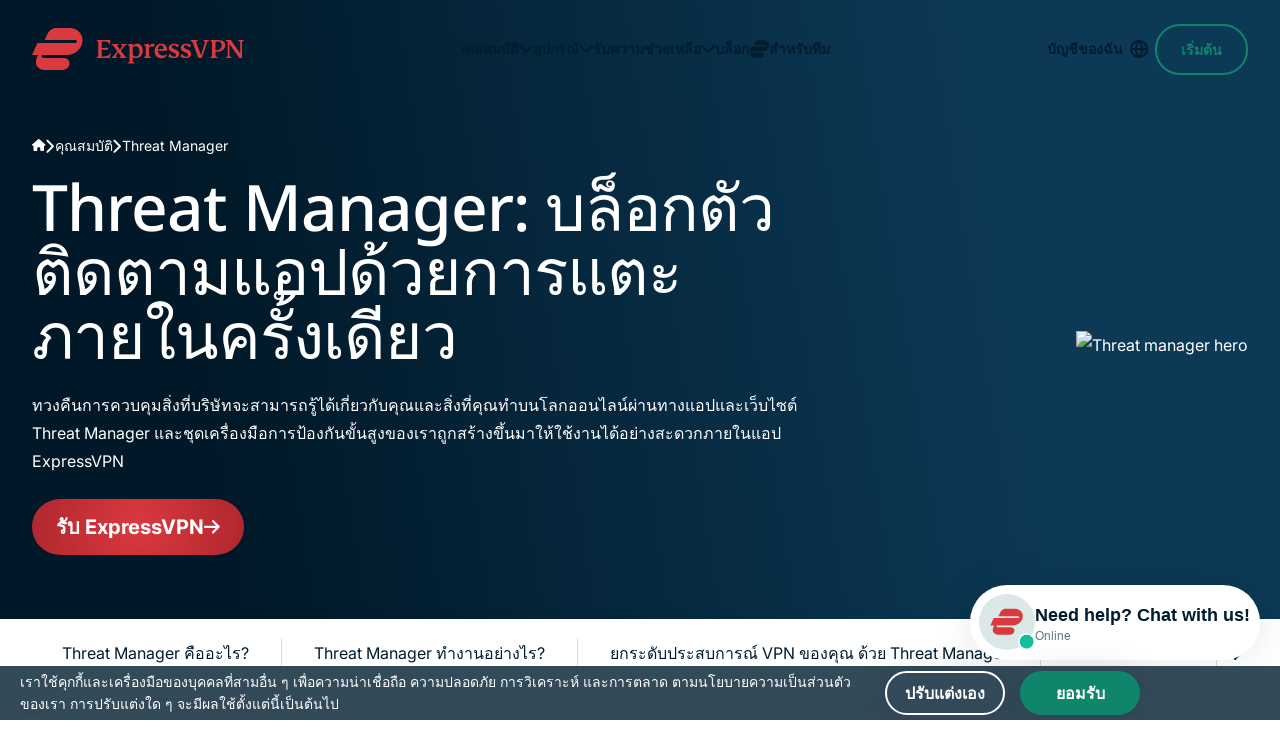

--- FILE ---
content_type: text/html
request_url: https://www.expressvpn.com/th/features/threat-manager
body_size: 132363
content:
<!DOCTYPE html>
<html
    class="no-js"
    dir="ltr"
    lang="th"
    data-env="live"
    data-country="US"
    data-city=""
    data-region=""
    data-regioncode=""
    data-tracking-css="false"
>

<head>
    <meta charset="UTF-8">
    <meta name="viewport" content="width=device-width, initial-scale=1.0">
    <title>รับ VPN พร้อมกับตัวบล็อก DNS | ExpressVPN</title>

    <link rel="apple-touch-icon" href="/wp-ws-cache/themes/expressvpn/assets/images/favicon/apple-touch-icon.png?v=137054">
    <link rel="apple-touch-icon" sizes="76x76" href="/wp-ws-cache/themes/expressvpn/assets/images/favicon/touch-icon-ipad.png?v=137054">
    <link rel="apple-touch-icon" sizes="152x152" href="/wp-ws-cache/themes/expressvpn/assets/images/favicon/touch-icon-ipad-retina.png?v=137054">
    <link rel="icon" type="image/png" sizes="32x32" href="/wp-ws-cache/themes/expressvpn/assets/images/favicon/favicon-32x32.png?v=137054">
    <link rel="icon" type="image/png" sizes="16x16" href="/wp-ws-cache/themes/expressvpn/assets/images/favicon/favicon-16x16.png?v=137054">
    <link rel="manifest" href="/wp-ws-cache/themes/expressvpn/assets/images/favicon/site.webmanifest?v=137054">

    <script id="aloomajs"></script>
    <script>
    document.documentElement.classList.remove("no-js");
    </script>

            <!-- Critical fonts preload - FS Kim first for above-the-fold content -->
        <link rel="preload" href="/wp-ws-cache/themes/expressvpn/assets/fonts/fs-kim-text-medium.woff2" as="font" type="font/woff2" crossorigin="anonymous" fetchpriority="high"/>
        
        <!-- Preconnect to Google Fonts domains -->
        <link rel="preconnect" href="https://fonts.googleapis.com" crossorigin>
        <link rel="preconnect" href="https://fonts.gstatic.com" crossorigin>

        <!-- Preload exact WOFF2 files needed for this language -->
        <link rel="preload" href="https://fonts.gstatic.com/s/inter/v13/UcCO3FwrK3iLTeHuS_fvQtMwCp50KnMw2boKoduKmMEVuLyfAZ9hiA.woff2" as="font" type="font/woff2" crossorigin>
        <link rel="preload" href="https://fonts.gstatic.com/s/inter/v13/UcCO3FwrK3iLTeHuS_fvQtMwCp50KnMw2boKoduKmMEVuFuYAZ9hiA.woff2" as="font" type="font/woff2" crossorigin>

        <!-- Fallback for <noscript> -->
        <noscript>
            <link href="https://fonts.googleapis.com/css2?family=Inter:wght@400;700&display=swap&subset=thai" rel="stylesheet">
        </noscript>

        <!-- Inline @font-face: zero extra CSS requests -->
        <style>
            @font-face {
                font-family: 'Inter';
                font-style: normal;
                font-weight: 400;
                font-display: swap;
                src: url(https://fonts.gstatic.com/s/inter/v13/UcCO3FwrK3iLTeHuS_fvQtMwCp50KnMw2boKoduKmMEVuLyfAZ9hiA.woff2) format('woff2');
                unicode-range: U+0000-00FF, U+0131, U+0152-0153, U+02BB-02BC, U+02C6, U+02DA, U+02DC, U+0304, U+0308, U+0329, U+2000-206F, U+2074, U+20AC, U+2122, U+2191, U+2193, U+2212, U+2215, U+FEFF, U+FFFD;
            }
            @font-face {
                font-family: 'Inter';
                font-style: normal;
                font-weight: 700;
                font-display: swap;
                src: url(https://fonts.gstatic.com/s/inter/v13/UcCO3FwrK3iLTeHuS_fvQtMwCp50KnMw2boKoduKmMEVuFuYAZ9hiA.woff2) format('woff2');
                unicode-range: U+0000-00FF, U+0131, U+0152-0153, U+02BB-02BC, U+02C6, U+02DA, U+02DC, U+0304, U+0308, U+0329, U+2000-206F, U+2074, U+20AC, U+2122, U+2191, U+2193, U+2212, U+2215, U+FEFF, U+FFFD;
            }
        </style>

        <link rel="preload" fetchpriority="high" as="image" href="/wp-ws-cache/uploads-expressvpn/2025/12/threat-manager-hero-desktop-08c2ec2dc05c409cfec5bd5e3d6cd133.png" type="image/png">
<style>@media (min-width:768px){.hide-md-up{display:none!important}}@media (max-width:767px){.hide-md-down,.navbar__item-cta{display:none!important}}.show-md-up--flex{display:none!important}@media (min-width:768px){.show-md-up--flex{display:flex!important}}@media (min-width:992px){.hero-slider .hide-lg-up{display:none!important}}@media (max-width:991px){.hero-slider .hide-lg-down{display:none!important}}@media (max-width:1199px){.hide-xxl-down,.navbar .hide-xxl-down{display:none!important}}a,abbr,acronym,address,applet,article,aside,audio,b,big,blockquote,body,canvas,caption,center,cite,code,dd,del,details,dfn,div,dl,dt,em,embed,fieldset,figcaption,figure,footer,form,h1,h2,h3,h4,h5,h6,header,hgroup,html,i,iframe,img,ins,kbd,label,legend,li,main,mark,menu,nav,object,ol,output,p,pre,q,ruby,s,samp,section,small,span,strike,strong,sub,summary,sup,table,tbody,td,tfoot,th,thead,time,tr,tt,u,ul,var,video{margin:0;padding:0;border:0;vertical-align:baseline}article,aside,details,figcaption,figure,footer,header,hgroup,main,menu,nav,section,summary{display:block;margin:0}[hidden]{display:none}body{line-height:1}blockquote,q{quotes:none}blockquote:after,blockquote:before,q:after,q:before{content:'';content:none}table{border-collapse:collapse;border-spacing:0}html{overflow-x:hidden;min-height:100%;touch-action:manipulation}body{height:100%;width:100%;font:18px/1.5 Arial,Tahoma,sans-serif;color:#001d2f;-webkit-text-size-adjust:100%;-webkit-font-smoothing:antialiased;-moz-osx-font-smoothing:grayscale;font-feature-settings:"palt"}body.single-landing-blog{font-family:Inter,Tahoma,sans-serif}*,:after,:before{box-sizing:border-box}button:focus,input:focus,select:focus,textarea:focus{outline:0;border-style:none}ins{text-decoration:none}del,s,strike{text-decoration:line-through}a,a *,a:after,a:before{text-decoration:none;transition:all .2s ease}picture{width:100%;height:auto}picture source{display:block}b,strong{font-weight:700}ol,ul{list-style:none}img{max-width:100%;height:auto;vertical-align:middle;image-rendering:auto}a{text-decoration:none}a:visited{text-decoration:underline}img[data-src]{opacity:0}img[src]{opacity:1}section{position:relative}details summary{list-style:none}details summary::-webkit-details-marker{display:none}.link--disabled{pointer-events:none;-webkit-pointer-events:none;cursor:default}.hide{display:none!important}.mobile-only-br{display:inline}@media (min-width:768px){.mobile-only-br{display:none}}.modal-blocker{position:fixed;z-index:99999;width:100%;height:100%;left:0;top:0;background:#001D2F66;font:400 16px/1.4 Inter,Tahoma,sans-serif;text-align:center;display:none;align-items:center;justify-content:center}.modal-blocker__frame{background:#fff;display:flex;align-items:center;flex-direction:column;box-shadow:0 0 35px 0 #0000001A;border-radius:6px;padding:60px 20px;width:clamp(280px,calc(100% - 40px),1170px);max-height:calc(100vh - 40px);overflow:auto}.modal-blocker__title{font:500 34px/1.177 "FS Kim",Georgia,"Times New Roman",serif;margin-bottom:20px;max-width:770px}@media (min-width:768px){.modal-blocker__title{font-size:46px}}.modal-blocker__text{margin-bottom:30px;max-width:770px}.modal-blocker img{margin-bottom:40px}.content ol,.content p,.content ul{line-height:1.5}.content ol:not(:last-child),.content p:not(:last-child),.content ul:not(:last-child){margin-bottom:32px}@media (min-width:768px){.content ol:not(:last-child),.content p:not(:last-child),.content ul:not(:last-child){margin-bottom:16px}}@media (min-width:992px){.content ol:not(:last-child),.content p:not(:last-child),.content ul:not(:last-child){margin-bottom:24px}}.content h2:not(:last-child),.content h3:not(:last-child),.content h4:not(:last-child),.content h5:not(:last-child){margin-bottom:24px}.content h2+h2,.content h2+h3,.content h2+h4,.content h2+h5,.content h3+h2,.content h3+h3,.content h3+h4,.content h3+h5,.content h4+h2,.content h4+h3,.content h4+h4,.content h4+h5,.content h5+h2,.content h5+h3,.content h5+h4,.content h5+h5{margin-top:-14px}.content img{display:block;margin:0 auto 24px;max-width:100%;height:auto}@media (min-width:992px){.content img{margin-bottom:32px}}@media (min-width:1200px){.content img{margin-bottom:40px}}.content a:not(.button){background-image:linear-gradient(to right,currentColor 100%,transparent 0);background-position:0 100%;background-size:100% 2px;background-repeat:no-repeat;transition:background-size .4s ease;text-decoration:none;-webkit-text-decoration-skip-ink:none;text-decoration-skip-ink:none;color:inherit}.content a:not(.button):hover{background-size:0 2px}.content b,.content strong{font-weight:700}.content ol li:not(:last-child),.content ul li:not(:last-child){margin-bottom:4px}@media (min-width:992px){.content ol li:not(:last-child),.content ul li:not(:last-child){margin-bottom:8px}}.content ul li{position:relative;padding-left:22px}@media (min-width:1200px){.content ul li{padding-left:36px}}html[dir=rtl] .content ul li{text-align:right;padding-left:0;padding-right:22px}@media (min-width:1200px){html[dir=rtl] .content ul li{padding-right:36px}}.content ul li:before{content:"";width:14px;height:12px;-webkit-mask-image:url([data-uri]);mask-image:url([data-uri]);-webkit-mask-repeat:no-repeat;mask-repeat:no-repeat;-webkit-mask-size:contain;mask-size:contain;-webkit-mask-position:center;mask-position:center;background-color:currentColor;transform:translateY(4px);position:absolute;left:0}@media (min-width:1200px){.content ul li:before{width:20px;height:16px;transform:translateY(7px)}}html[dir=rtl] .content ul li:before{left:auto;right:0}.content ul.checklist li:before{-webkit-mask-image:url([data-uri]);mask-image:url([data-uri]);color:#0f866c}.content ul.crosslist li:before{-webkit-mask-image:url([data-uri]);mask-image:url([data-uri]);color:#da3940}.content ol{padding-left:22px}.content ol li{list-style-type:decimal}html[dir=rtl] .content ol{text-align:right;padding-left:0;padding-right:22px}.content--list-dots ul li,.content--list-dots.block-header ul li{padding-left:30px}html[dir=rtl] .content--list-dots ul li,html[dir=rtl] .content--list-dots.block-header ul li{padding-left:0;padding-right:30px}.content--list-dots ul li:not(:last-child),.content--list-dots.block-header ul li:not(:last-child){margin-bottom:20px}@media (min-width:768px) and (max-width:991px){.content--list-dots ul li:not(:last-child),.content--list-dots.block-header ul li:not(:last-child){margin-bottom:16px}}.content--list-dots ul li:before,.content--list-dots.block-header ul li:before{content:"";width:14px;height:14px;flex-shrink:0;border-radius:50%;border:2.5px solid currentColor;-webkit-mask-image:none;mask-image:none;-webkit-mask-repeat:no-repeat;mask-repeat:no-repeat;-webkit-mask-size:contain;mask-size:contain;-webkit-mask-position:center;mask-position:center;background:0 0;transform:translateY(50%)}.content--list-dots-yellow ul li:before,.content--list-dots-yellow.block-header ul li:before{border-color:#d4e301}.content--small-margin h2,.content--small-margin h3,.content--small-margin h4,.content--small-margin h5{margin-bottom:16px}.content--small-margin h2+h2,.content--small-margin h2+h3,.content--small-margin h2+h4,.content--small-margin h2+h5,.content--small-margin h3+h2,.content--small-margin h3+h3,.content--small-margin h3+h4,.content--small-margin h3+h5,.content--small-margin h4+h2,.content--small-margin h4+h3,.content--small-margin h4+h4,.content--small-margin h4+h5,.content--small-margin h5+h2,.content--small-margin h5+h3,.content--small-margin h5+h4,.content--small-margin h5+h5{margin-top:0}.content--large-margin h2:not(:last-child),.content--large-margin h3:not(:last-child),.content--large-margin h4:not(:last-child){margin-bottom:32px}.content--large-margin h2+h2,.content--large-margin h2+h3,.content--large-margin h2+h4,.content--large-margin h2+h5,.content--large-margin h3+h2,.content--large-margin h3+h3,.content--large-margin h3+h4,.content--large-margin h3+h5,.content--large-margin h4+h2,.content--large-margin h4+h3,.content--large-margin h4+h4,.content--large-margin h4+h5{margin-top:0}.content--two-column .block-header{-moz-column-count:2;column-count:2}.content--three-column .block-header{-moz-column-count:3;column-count:3}.content--four-column .block-header{-moz-column-count:4;column-count:4}.content--four-column .block-header,.content--three-column .block-header,.content--two-column .block-header{-moz-column-gap:2rem;column-gap:2rem}.content--four-column h2,.content--three-column h2,.content--two-column h2{-moz-column-span:all;column-span:all;-moz-column-break-after:avoid;break-after:avoid}.content.three-column .block-header{max-width:none}.content.three-column .wp-block-columns{display:flex;justify-content:space-between;flex-wrap:wrap}.content.three-column .wp-block-column{width:100%}@media (min-width:600px) and (max-width:767px){.content.three-column .wp-block-column{flex-basis:calc(50% - 16px)!important}}@media (min-width:768px){.content.three-column .wp-block-column{width:auto}}.content .small-block{background-color:#e7f3f5;padding:32px;border-radius:8px;margin-bottom:24px}.content .disclaimer-num-of-devices{text-align:start}@font-face{font-family:Roboto;font-display:swap;src:url(../fonts/single-landing-gaming/roboto.woff2)}.font-roboto{font-family:Roboto,serif!important;font-optical-sizing:auto;font-style:normal}.font-arial{font-family:Arial,Helvetica,sans-serif!important}@font-face{font-family:"FS Kim";font-display:swap;src:url(/wp-ws-cache/themes/expressvpn/assets/fonts/fs-kim-text-medium.woff2)}@font-face{font-family:"Noto Sans";font-display:swap;src:url(/wp-ws-cache/themes/expressvpn/assets/fonts/NotoSans-Medium.woff2)}@font-face{font-family:Inter-Bold;font-display:swap;font-weight:700;src:url(/wp-ws-cache/themes/expressvpn/assets/fonts/inter-bold.woff2)}@font-face{font-family:Inter;font-display:swap;src:url(/wp-ws-cache/themes/expressvpn/assets/fonts/inter.woff2)}body{font-family:Inter,Tahoma,sans-serif;font-size:16px}.content ol,.content p,.content ul,body{line-height:1.75}h1,h2{font-weight:500;line-height:1;font-family:"FS Kim",Georgia,"Times New Roman",serif}@supports (-webkit-touch-callout:none){h1,h2{font-family:TrebuchetCustom,Tahoma,sans-serif}}h1:lang(ar),h1:lang(bg),h1:lang(cs),h1:lang(el),h1:lang(he),h1:lang(ja),h1:lang(ko),h1:lang(ru),h1:lang(sr),h1:lang(th),h1:lang(uk),h1:lang(vi),h2:lang(ar),h2:lang(bg),h2:lang(cs),h2:lang(el),h2:lang(he),h2:lang(ja),h2:lang(ko),h2:lang(ru),h2:lang(sr),h2:lang(th),h2:lang(uk),h2:lang(vi){font-family:"Noto Sans",sans-serif}h3,h4,h5,h6{word-break:break-word;font-family:Inter,Tahoma,sans-serif;font-weight:700}.title-large,h1{font-size:42px;line-height:1.095}@media (min-width:1200px){.title-large,h1{font-size:64px;line-height:1}}@media (min-width:1200px){.title-large.lines_4,h1.lines_4{font-size:52px}}@media (min-width:1200px){.title-large.lines_5,h1.lines_5{font-size:50px}}@media (min-width:1200px){.title-large.lines_6,h1.lines_6{font-size:48px}}.title-medium,h2{font-size:34px;line-height:1.176}@media (min-width:1200px){.title-medium,h2{font-size:46px;line-height:1.087}}.title-small,h3{font-size:24px;line-height:1.333}.title-xs,h4{font-size:18px;line-height:1.444}h5,h6{font-size:12px;text-transform:uppercase;line-height:1.66;letter-spacing:.0833em}.foot,.test-s{font-size:12px!important;line-height:1.667}.text-s{color:#646464;margin:32px 0 24px}.compatible .text-s,.swiper .text-s{margin-top:16px;width:100%}.compatible .text-s{text-align:center}.download__item-content p a,.link-black{color:inherit;position:relative;display:inline-block}@media (min-width:1024px){.download__item-content p a:hover:after,.link-black:hover:after{transform:scaleX(0)}}.download__item-content p a:after,.link-black:after{content:"";position:absolute;left:0;bottom:0;height:1px;width:100%;background:currentColor;transform-origin:center;transition:.3s ease transform}.foot{margin-top:26px;text-align:center}div.block-header{font-size:16px}.container{max-width:calc(1168px + 32px * 2);padding:0 20px;margin:0 auto}@media (min-width:768px){.container{padding:0 32px}}.container--xs,.reasons--bg .reasons__row,.reasons--section-view .container{max-width:calc(970px + 32px * 2)}.container--sm{margin:0 auto;padding:0 24px;width:100%;max-width:calc(848px + 32px)}.container--md{max-width:1218px;width:100%}.category-teams .container--md{max-width:1234px}.container--xl{width:100%;max-width:1332px}.reasons--bg-list .reasons__item,.reasons--section-view .reasons__heading,.reasons--section-view .reasons__list,.wrap-padding{padding-top:30px;padding-bottom:30px}@media (min-width:768px){.reasons--bg-list .reasons__item,.reasons--section-view .reasons__heading,.reasons--section-view .reasons__list,.wrap-padding{padding-top:46px;padding-bottom:46px}}@media (min-width:992px){.reasons--bg-list .reasons__item,.reasons--section-view .reasons__heading,.reasons--section-view .reasons__list,.wrap-padding{padding-top:50px;padding-bottom:50px}}@media (min-width:1200px){.reasons--bg-list .reasons__item,.reasons--section-view .reasons__heading,.reasons--section-view .reasons__list,.wrap-padding{padding-top:60px;padding-bottom:60px}}.wrap-padding--disable{padding-top:0;padding-bottom:0}.wrap-padding--top{padding-top:30px;padding-bottom:0}@media (min-width:768px){.wrap-padding--top{padding-top:46px;padding-bottom:0}}@media (min-width:992px){.wrap-padding--top{padding-top:50px;padding-bottom:0}}@media (min-width:1200px){.wrap-padding--top{padding-top:60px;padding-bottom:0}}.wrap-padding--bottom{padding-top:0;padding-bottom:30px}@media (min-width:768px){.wrap-padding--bottom{padding-top:0;padding-bottom:46px}}@media (min-width:992px){.wrap-padding--bottom{padding-top:0;padding-bottom:50px}}@media (min-width:1200px){.wrap-padding--bottom{padding-top:0;padding-bottom:60px}}.text-center{text-align:center}.block-center{margin-inline:auto}body{display:flex;flex-direction:column}.main{flex-grow:1;z-index:1}@media (max-width:767px){.md-pt-80{padding-top:80px}}.back{background:#f5f5f5}@media (max-width:991px){.back--pc{background:0 0}}.dark--bg,.dark-bg{background:linear-gradient(183deg,#0c3956 0,#001827 107.7%);color:#fff}@media (min-width:768px){.dark--bg,.dark-bg{background:linear-gradient(261deg,#0c3956 21.96%,#001827 82.57%)}}.dark--bg:has(.hero__img):after,.dark-bg:has(.hero__img):after{content:"";background:linear-gradient(261deg,#0c3956 21.96%,#001827 82.57%);width:100%;height:100%;position:absolute;top:0;opacity:.3}.dark--bg--secondary,.dark-bg--secondary{background:#001d2f}.bkg--sand,.bkg-sand{background-color:#f9f8f2}.bg--light,.bg-light,.reasons--bg-list .reasons__item:nth-child(odd){background:#f5f5f5}.bg-light-gray{background:#f7f8f9}.banner+section,.banner:where(section):not(:first-child),.bg--light+section,.bg--light:where(section):not(:first-child),.bg-light+section,.bg-light-gray+section,.bg-light-gray:where(section):not(:first-child),.bg-light:where(section):not(:first-child),.dark-bg+section,.dark-bg:where(section):not(:first-child),.reasons--bg-list .reasons__item:nth-child(odd)+section,.reasons--bg-list .reasons__item:where(section):not(:first-child):nth-child(odd){margin-top:30px}@media (min-width:768px){.banner+section,.banner:where(section):not(:first-child),.bg--light+section,.bg--light:where(section):not(:first-child),.bg-light+section,.bg-light-gray+section,.bg-light-gray:where(section):not(:first-child),.bg-light:where(section):not(:first-child),.dark-bg+section,.dark-bg:where(section):not(:first-child),.reasons--bg-list .reasons__item:nth-child(odd)+section,.reasons--bg-list .reasons__item:where(section):not(:first-child):nth-child(odd){margin-top:46px}}@media (min-width:992px){.banner+section,.banner:where(section):not(:first-child),.bg--light+section,.bg--light:where(section):not(:first-child),.bg-light+section,.bg-light-gray+section,.bg-light-gray:where(section):not(:first-child),.bg-light:where(section):not(:first-child),.dark-bg+section,.dark-bg:where(section):not(:first-child),.reasons--bg-list .reasons__item:nth-child(odd)+section,.reasons--bg-list .reasons__item:where(section):not(:first-child):nth-child(odd){margin-top:50px}}@media (min-width:1200px){.banner+section,.banner:where(section):not(:first-child),.bg--light+section,.bg--light:where(section):not(:first-child),.bg-light+section,.bg-light-gray+section,.bg-light-gray:where(section):not(:first-child),.bg-light:where(section):not(:first-child),.dark-bg+section,.dark-bg:where(section):not(:first-child),.reasons--bg-list .reasons__item:nth-child(odd)+section,.reasons--bg-list .reasons__item:where(section):not(:first-child):nth-child(odd){margin-top:64px}}.banner+section.bg--light,.banner+section.bg-light,.banner+section.dark-bg,.bg--light+section.bg--light,.bg--light+section.bg-light,.bg--light+section.dark-bg,.bg-light+section.bg--light,.bg-light+section.bg-light,.bg-light+section.dark-bg,.bg-light-gray+section.bg--light,.bg-light-gray+section.bg-light,.bg-light-gray+section.dark-bg,.dark-bg+section.bg--light,.dark-bg+section.bg-light,.dark-bg+section.dark-bg,.reasons--bg-list .banner+section.reasons__item:nth-child(odd),.reasons--bg-list .bg--light+section.reasons__item:nth-child(odd),.reasons--bg-list .bg-light+section.reasons__item:nth-child(odd),.reasons--bg-list .bg-light-gray+section.reasons__item:nth-child(odd),.reasons--bg-list .dark-bg+section.reasons__item:nth-child(odd),.reasons--bg-list .reasons__item:nth-child(odd)+section.bg--light,.reasons--bg-list .reasons__item:nth-child(odd)+section.bg-light,.reasons--bg-list .reasons__item:nth-child(odd)+section.dark-bg,.reasons--bg-list .reasons__item:nth-child(odd)+section.reasons__item:nth-child(odd){margin-top:0}.bg--red,.bg-red{background:radial-gradient(circle,#da3940 0,#b0272d 100%);color:#fff}@media (max-width:991px){.bg--light--pc,.bg--red--pc,.bg-light--pc,.bg-light-gray--pc,.bg-red--pc,.reasons--bg-list .reasons__item:nth-child(odd){background:0 0}}.bg-yellow{background-color:#f9f8f2}.bg-bordo{background-color:#7e0f53;color:#fff}.bg-green{background:#daeee9}.header{position:absolute;top:0;left:0;width:100%;padding:25px 0;z-index:101;transition:background-color .3s ease-out,box-shadow .3s ease-out}:has(.ipinfo-top) .header{top:50px}@media (min-width:768px){:has(.ipinfo-top) .header{top:32px}}.category-teams .header,.single-post.category-teams .header{padding:17px 0}@media (min-width:768px){.category-teams .header,.single-post.category-teams .header{padding:20px 0}}@media (min-width:768px){.header{padding:19px 0}}@media (min-width:992px){.has-translations .header{position:fixed}}.header.scroll{top:0;padding:19px 0;transition:background-color .3s ease-out,box-shadow .3s ease-out}@media (min-width:1024px){.header.scroll{min-height:90px;display:flex;align-items:center}}@media (min-width:992px){.header.scroll{position:fixed;background:#fff;box-shadow:0 0 10px #0000000d}.header.scroll .navbar__item-cta{opacity:1;transition:margin-right ease-in-out .3s,margin-left ease-in .3s,opacity ease-out .3s,visibility ease-out .4s;visibility:visible}}.category-teams .header.scroll{padding:17px 0}@media (min-width:768px){.category-teams .header.scroll{padding:20px 0}}.header.scroll .logo span.logo-white{display:none}.header.scroll .logo span.logo-red{display:block}.header.scroll .logo svg path{fill:#da3940}.header.scroll .navbar__list{display:flex}@media (min-width:992px){.header.scroll .navbar__list li:last-child{display:block}}.header.scroll .navbar__link{color:#da3940;border:1px solid #da3940}@media (min-width:768px){.header.scroll .navbar__link{height:50px;display:flex;align-items:center}}.header.scroll .navbar__link:before{background-image:url("data:image/svg+xml,%3Csvg width='12' height='6' viewBox='0 0 12 6' fill='none' xmlns='http://www.w3.org/2000/svg'%3E%3Cpath d='M10.6875 1.71875L6.71875 5.71875C6.5 5.90625 6.25 6 6 6C5.71875 6 5.46875 5.90625 5.28125 5.71875L1.3125 1.71875C1 1.4375 0.90625 1 1.0625 0.625C1.21875 0.25 1.59375 0 2 0H9.96875C10.375 0 10.7188 0.25 10.875 0.625C11.0312 1 10.9688 1.4375 10.6875 1.71875Z' fill='%23DA3940'/%3E%3C/svg%3E")}.header .logo{max-width:137px;line-height:0}@media (min-width:992px){.header .logo{max-width:212px}}.category-teams .header .logo{max-width:175px}@media (min-width:992px){.category-teams .header .logo{max-width:208px}}.header .logo svg{width:100%}.header .logo span{height:42px}.header .logo span.logo-red{display:none}.header .logo span svg{display:block;width:100%;height:100%;-o-object-fit:contain;object-fit:contain}@media (min-width:1200px) and (max-width:1359px){.header .logo span svg{width:150px}}.header__wrap{display:flex;justify-content:space-between;align-items:center}.header--white{padding-left:16px;padding-right:16px}@media (max-width:767px){.header--white{padding-top:0;padding-bottom:0;min-height:50px;position:static}}@media (min-width:768px) and (max-width:991px){.header--white{padding-top:20px;padding-bottom:20px}}@media (min-width:1200px){.header--white{padding-left:0;padding-right:0}}.header--white .header__wrap{padding:0 16px 0;height:44px;background:#fff;box-shadow:0 2px 24px 0 rgba(0,0,0,.08);border-radius:64px;max-width:1272px;width:100%}@media (min-width:769px){.header--white .header__wrap{height:64px}}@media (min-width:992px){.header--white .header__wrap{height:74px}}.header--white.scroll .header__wrap{box-shadow:0 2px 24px 0 transparent}@media (min-width:992px){.header--white.scroll .header__wrap{height:44px}}.header--white .navbar__link{color:#da3940;border-color:#da3940}.header--white .navbar__link:before{width:10px;height:16px;background-image:url("data:image/svg+xml,%3Csvg width='12' height='6' viewBox='0 0 12 6' fill='none' xmlns='http://www.w3.org/2000/svg'%3E%3Cpath d='M10.6875 1.71875L6.71875 5.71875C6.5 5.90625 6.25 6 6 6C5.71875 6 5.46875 5.90625 5.28125 5.71875L1.3125 1.71875C1 1.4375 0.90625 1 1.0625 0.625C1.21875 0.25 1.59375 0 2 0H9.96875C10.375 0 10.7188 0.25 10.875 0.625C11.0312 1 10.9688 1.4375 10.6875 1.71875Z' fill='%23DA3940'/%3E%3C/svg%3E")}@media (max-width:768px){.header--white .navbar__link{padding-right:25px;padding-top:5px;padding-bottom:5px}}.single-landing-blog:not(.category-teams) .header.scroll{padding:19px 0}.error-page .header,.single-post .header{background:radial-gradient(56.01% 147.69% at 62.81% 47.31%,#da3940 0,#b0272d 100%);padding:18px 0;position:sticky;left:0;top:0;width:100%;transform:none}@media (min-width:768px){.error-page .header,.single-post .header{padding:19px 0}}@media (min-width:1024px){.error-page .header,.single-post .header{padding:19px 0}}.error-page .header.scroll,.single-post .header.scroll{position:sticky}.navbar__list{display:flex;align-items:center;gap:18px}.navbar__list li:not(.navbar__item-lang):last-child{display:none}.navbar__link{position:relative;border:1px solid #fff;padding:11px 35px 11px 16px;border-radius:32px;font-size:16px;font-weight:700;color:#fff;text-transform:capitalize}.navbar__link:before{content:"";position:absolute;right:12px;top:50%;margin-top:-3px;width:12px;height:8px;display:block;background:url(/wp-ws-cache/themes/expressvpn/assets/images/gaming/caret-down-white.svg);background-repeat:no-repeat}@media (max-width:768px){.navbar__link{font-size:14px;font-weight:500}}.navbar__link#lang-btn:hover{background:#b0272d;border-color:#b0272d;color:#fff}.navbar__link#lang-btn:hover:before{background-image:url(/wp-ws-cache/themes/expressvpn/assets/images/gaming/caret-down-white.svg)}@media (max-width:1199px){.navbar__item-cta{order:-1}}body:not(.single-landing-organic):not(.single-landing-orhanic-brand-book):not(.single-landing-glossary):not(.express-ai-page):not(.single-landing-express-ai):not(.single-landing-express-ai-homepage):not(.single-landing-express-ai-page) .header.scroll{background:radial-gradient(circle,#da3940 0,#b0272d 100%)}body:not(.single-landing-organic):not(.single-landing-orhanic-brand-book):not(.single-landing-glossary):not(.express-ai-page):not(.single-landing-express-ai):not(.single-landing-express-ai-homepage):not(.single-landing-express-ai-page) .header.scroll .logo svg path{fill:#fff}.category-teams .header.scroll:nth-child(n){background:linear-gradient(267.51deg,#365996 0,#001d2f 100%)}.category-teams .header.scroll:nth-child(n) .navbar__menu>li>a,.category-teams .header.scroll:nth-child(n) .navbar__menu>li>button,.category-teams .header.scroll:nth-child(n) .navbar__menu>li>span{color:#fff}.category-teams .header.scroll:nth-child(n) .navbar__menu>li>a:hover,.category-teams .header.scroll:nth-child(n) .navbar__menu>li>button:hover,.category-teams .header.scroll:nth-child(n) .navbar__menu>li>span:hover{box-shadow:0 2px 0 0 #fff}.category-teams .header.scroll:nth-child(n) .navbar__menu>li>a:after,.category-teams .header.scroll:nth-child(n) .navbar__menu>li>button:after,.category-teams .header.scroll:nth-child(n) .navbar__menu>li>span:after{background-image:url([data-uri])}@media (min-width:1024px){.header__wrap{gap:15px}}@media (max-width:767px){.category-teams:not(:has(.hero.dark--bg)) .header:not(.scroll),.single-landing-express-ai-homepage:not(:has(.hero.dark--bg)) .header:not(.scroll),.single-landing-express-ai-page:not(:has(.hero.dark--bg)) .header:not(.scroll),.single-landing-express-ai:not(:has(.hero.dark--bg)) .header:not(.scroll){background:#fff}}.category-teams:not(:has(.hero.dark--bg)) .header:not(.scroll) .logo svg path,.single-landing-express-ai-homepage:not(:has(.hero.dark--bg)) .header:not(.scroll) .logo svg path,.single-landing-express-ai-page:not(:has(.hero.dark--bg)) .header:not(.scroll) .logo svg path,.single-landing-express-ai:not(:has(.hero.dark--bg)) .header:not(.scroll) .logo svg path{fill:#da3940}.category-teams.single-post .header,.category-teams.single-post .header.scroll{background:linear-gradient(267.51deg,#365996 0,#001d2f 100%)!important}.category-teams.single-post .header .logo svg path,.category-teams.single-post .header.scroll .logo svg path{fill:#fff!important}.category-teams.single-post .header .navbar__menu>li>a,.category-teams.single-post .header .navbar__menu>li>button,.category-teams.single-post .header .navbar__menu>li>span,.category-teams.single-post .header.scroll .navbar__menu>li>a,.category-teams.single-post .header.scroll .navbar__menu>li>button,.category-teams.single-post .header.scroll .navbar__menu>li>span{color:#fff}.category-teams.single-post .header .navbar__menu>li>a:hover,.category-teams.single-post .header .navbar__menu>li>button:hover,.category-teams.single-post .header .navbar__menu>li>span:hover,.category-teams.single-post .header.scroll .navbar__menu>li>a:hover,.category-teams.single-post .header.scroll .navbar__menu>li>button:hover,.category-teams.single-post .header.scroll .navbar__menu>li>span:hover{box-shadow:0 2px 0 0 #fff}.category-teams.single-post .header .navbar__menu>li>a:after,.category-teams.single-post .header .navbar__menu>li>button:after,.category-teams.single-post .header .navbar__menu>li>span:after,.category-teams.single-post .header.scroll .navbar__menu>li>a:after,.category-teams.single-post .header.scroll .navbar__menu>li>button:after,.category-teams.single-post .header.scroll .navbar__menu>li>span:after{background-image:url([data-uri])}.navbar{display:flex;align-items:center;gap:32px;flex:1;justify-content:flex-end;font-size:16px;line-height:30px}.navbar body:not(.single-landing-glossary){font-family:Inter,Tahoma,sans-serif}@media (min-width:1200px) and (max-width:1359px){.navbar{font-size:14px}}@media (min-width:1200px){.navbar{line-height:1}}.navbar__menu{display:none;justify-content:space-between;flex:1;padding-top:16px}@media (min-width:1200px){.navbar__menu{display:flex;padding:8px 0;justify-content:center}}.navbar__menu>li{position:relative;transition:all 250ms ease}@media (min-width:1200px){.navbar__menu>li{padding-inline:10px}}:lang(id) .navbar__menu>li,:lang(ua) .navbar__menu>li,:lang(vn) .navbar__menu>li{font-size:14px}@media (min-width:1200px){.navbar__menu>li:hover{padding-bottom:26px;margin-bottom:-26px}}.navbar__menu>li:hover .navbar__menu-dropdown,.navbar__menu>li:hover .navbar__menu-dropdown-box{opacity:1;pointer-events:all}@media (min-width:1200px){.navbar__menu>li:hover a:not(:only-child):after,.navbar__menu>li:hover button:not(:only-child):after,.navbar__menu>li:hover span:not(:only-child):after{transform:rotate(-180deg);background-image:url([data-uri])}}@media (min-width:1200px){.navbar__menu>li:hover>a,.navbar__menu>li:hover>button{color:#0f866c}}@media (min-width:1200px){:has(.hero.dark-bg,.hero.dark--bg) .header:not(.scroll) .navbar__menu>li:hover>a,:has(.hero.dark-bg,.hero.dark--bg) .header:not(.scroll) .navbar__menu>li:hover>button{color:#d4e301}}@media (min-width:1200px){:has(.hero.dark-bg,.hero.dark--bg) .header:not(.scroll) .navbar__menu>li:hover>a:after,:has(.hero.dark-bg,.hero.dark--bg) .header:not(.scroll) .navbar__menu>li:hover>button:after{background-image:url([data-uri])}}@media (min-width:1200px){.error-page .navbar__menu>li:hover>a,.error-page .navbar__menu>li:hover>button,.single-landing-blog:not(.category-teams) .navbar__menu>li:hover>a,.single-landing-blog:not(.category-teams) .navbar__menu>li:hover>button,.single-landing-expert .navbar__menu>li:hover>a,.single-landing-expert .navbar__menu>li:hover>button,.single-landing-experts .navbar__menu>li:hover>a,.single-landing-experts .navbar__menu>li:hover>button{box-shadow:0 2px 0 0 #d4e301}}.navbar__menu>li>a,.navbar__menu>li>button,.navbar__menu>li>span{cursor:pointer;width:100%;display:flex;justify-content:space-between;gap:8px;-webkit-user-select:none;-moz-user-select:none;user-select:none;padding:0;background:0 0;border-style:none;font:700 14px/24px Inter,Tahoma,sans-serif}@media (max-width:1199px){.navbar__menu>li>a,.navbar__menu>li>button,.navbar__menu>li>span{padding:9px 24px}}@media (min-width:1200px){.navbar__menu>li>a,.navbar__menu>li>button,.navbar__menu>li>span{align-items:center;padding:10px 0}}@media (min-width:1200px){:has(.hero.dark-bg,.hero.dark--bg) .header:not(.scroll) .navbar__menu>li>a,:has(.hero.dark-bg,.hero.dark--bg) .header:not(.scroll) .navbar__menu>li>button,:has(.hero.dark-bg,.hero.dark--bg) .header:not(.scroll) .navbar__menu>li>span{color:#fff}}@media (min-width:1200px){:has(.hero.dark-bg,.hero.dark--bg) .header:not(.scroll) .navbar__menu>li>a:after,:has(.hero.dark-bg,.hero.dark--bg) .header:not(.scroll) .navbar__menu>li>button:after,:has(.hero.dark-bg,.hero.dark--bg) .header:not(.scroll) .navbar__menu>li>span:after{background-image:url([data-uri])}}@media (min-width:1200px){.error-page .navbar__menu>li>a,.error-page .navbar__menu>li>button,.error-page .navbar__menu>li>span,.single-landing-blog:not(.category-teams) .navbar__menu>li>a,.single-landing-blog:not(.category-teams) .navbar__menu>li>button,.single-landing-blog:not(.category-teams) .navbar__menu>li>span,.single-landing-expert .navbar__menu>li>a,.single-landing-expert .navbar__menu>li>button,.single-landing-expert .navbar__menu>li>span,.single-landing-experts .navbar__menu>li>a,.single-landing-experts .navbar__menu>li>button,.single-landing-experts .navbar__menu>li>span{color:#fff}}.navbar__menu>li>a:not(:only-child):after,.navbar__menu>li>button:not(:only-child):after,.navbar__menu>li>span:not(:only-child):after{content:"";background:url([data-uri]) no-repeat 50%;display:block;transition:all ease 250ms;width:24px;height:24px}@media (min-width:1200px){.navbar__menu>li>a:not(:only-child):after,.navbar__menu>li>button:not(:only-child):after,.navbar__menu>li>span:not(:only-child):after{width:14px;height:8px;background-position:100% 50%}}@media (min-width:1200px){.error-page .navbar__menu>li>a:not(:only-child):after,.error-page .navbar__menu>li>button:not(:only-child):after,.error-page .navbar__menu>li>span:not(:only-child):after,.single-landing-blog:not(.category-teams) .navbar__menu>li>a:not(:only-child):after,.single-landing-blog:not(.category-teams) .navbar__menu>li>button:not(:only-child):after,.single-landing-blog:not(.category-teams) .navbar__menu>li>span:not(:only-child):after,.single-landing-expert .navbar__menu>li>a:not(:only-child):after,.single-landing-expert .navbar__menu>li>button:not(:only-child):after,.single-landing-expert .navbar__menu>li>span:not(:only-child):after,.single-landing-experts .navbar__menu>li>a:not(:only-child):after,.single-landing-experts .navbar__menu>li>button:not(:only-child):after,.single-landing-experts .navbar__menu>li>span:not(:only-child):after{background-image:url([data-uri])}}.navbar__menu>li>a:has(svg),.navbar__menu>li>button:has(svg),.navbar__menu>li>span:has(svg){justify-content:flex-start}.navbar__menu>li>a.is-active,.navbar__menu>li>button.is-active,.navbar__menu>li>span.is-active{color:#0f866c}@media (max-width:1199px){.navbar__menu>li>a.is-active:after,.navbar__menu>li>button.is-active:after,.navbar__menu>li>span.is-active:after{transform:rotate(-180deg);background-image:url([data-uri])}}.navbar__menu svg{width:20px;height:auto}.navbar__menu a,.navbar__menu button,.navbar__menu span{color:#001d2f;display:block;-webkit-tap-highlight-color:transparent;-webkit-touch-callout:none;-moz-user-select:none;user-select:none;-webkit-user-select:none;outline:0}.navbar__menu-dropdown{font-size:16px;transition:all ease 250ms;padding:10px 24px;background:#f5f6f0}@media (max-width:1199px){.navbar__menu-dropdown{display:none}}@media (min-width:1200px){.navbar__menu-dropdown{padding:8px 0;position:absolute;min-width:315px;top:100%;left:50%;transform:translateX(-50%);pointer-events:none;background:#fff;opacity:0;white-space:nowrap;border-radius:24px;border:2px solid #dcdcdc;max-height:80vh;overflow:auto}}.navbar__menu-dropdown.is-active{display:block}.navbar__menu-dropdown a,.navbar__menu-dropdown button{display:block;padding:10px 24px 11px;transition:all 250ms ease}@media (max-width:1199px){.navbar__menu-dropdown a,.navbar__menu-dropdown button{padding:10px 16px 11px}}@media (min-width:1200px){.navbar__menu-dropdown a:hover,.navbar__menu-dropdown button:hover{color:#0f866c}}.navbar__menu-dropdown-box{padding:20px 0}@media (max-width:1199px){.navbar__menu-dropdown-box{background:#f7f8f9;display:none}}@media (min-width:1200px){.navbar__menu-dropdown-box{padding:16px;position:absolute;min-width:600px;top:100%;left:-50px;pointer-events:none;background:#fff;opacity:0;white-space:nowrap;border-radius:24px;border:2px solid #dcdcdc;max-height:80vh;overflow:auto;transition:all ease 250ms}}@media (max-width:1199px){.navbar__menu-dropdown-box.is-active{display:block}}.navbar__menu-dropdown-box-row{background:#f7f8f9;padding:5px 30px}@media (min-width:1200px){.navbar__menu-dropdown-box-row{border-radius:10px;padding:20px 30px}}@media (min-width:1200px){.navbar__menu-dropdown-box-row:not(:last-child){margin-bottom:15px}}.navbar__menu-dropdown-box .navbar__menu-dropdown{display:flex;flex-wrap:wrap;height:auto;max-height:none;position:static;min-width:100%;border-style:none;padding:0;border-radius:0;transform:none;background:0 0;white-space:normal;overflow:unset;font-size:14px}@media (max-width:1199px){.navbar__menu-dropdown-box .navbar__menu-dropdown{flex-direction:column}}.navbar__menu-dropdown-box .navbar__menu-dropdown li{flex:1}@media (min-width:1200px){.navbar__menu-dropdown-box .navbar__menu-dropdown li{flex:0 1 50%}}.navbar__menu-dropdown-box .navbar__menu-dropdown li a{padding:10px 20px}@media (min-width:1200px){.navbar__menu-dropdown-box .navbar__menu-dropdown li a{padding:10px 20px 10px 0}}.navbar__menu-dropdown-box .navbar__menu-dropdown li a:hover{background:0 0}.navbar__menu-dropdown-box .navbar__menu-dropdown-title{display:block;font-size:18px;margin-bottom:15px}@media (max-width:1199px){.navbar__menu-dropdown-box .navbar__menu-dropdown-title{text-transform:uppercase;font-size:12px}}.navbar__menu mark{color:#14bd9b;font-weight:700;font-size:12px;line-height:20px;text-transform:uppercase;letter-spacing:1px;margin-left:15px;background:0 0}.navbar__list{font:700 14px/24px Inter,Tahoma,sans-serif}.navbar__list a{color:#001d2f}.navbar__list a:hover{color:#0f866c}:has(.hero.dark-bg,.hero.dark--bg) .header:not(.scroll) .navbar__list a:hover{color:#d4e301}@media (min-width:1200px){:has(.hero.dark-bg,.hero.dark--bg) .header:not(.scroll) .navbar__list a:hover:after{background-image:url([data-uri])}}@media (min-width:1200px){:has(.hero.dark-bg,.hero.dark--bg) .header:not(.scroll) .navbar__list a{color:#fff}}@media (min-width:1200px){:has(.hero.dark-bg,.hero.dark--bg) .header:not(.scroll) .navbar__list a:after{background-image:url([data-uri])}}@media (min-width:1200px){.error-page .navbar__list a,.single-landing-blog:not(.category-teams) .navbar__list a,.single-landing-expert .navbar__list a,.single-landing-experts .navbar__list a,.single-post.category-teams .navbar__list a{color:#fff}}.category-teams .scroll .navbar__list a{color:#fff}.navbar__list .button--white-ghost{border-color:#0f866c;color:#0f866c;border-width:2px}.navbar__list .button--white-ghost:hover{border-color:#d4e301;background:#d4e301;color:#001d2f}.category-teams .scroll .navbar__list .button--white-ghost,.single-post.category-teams .navbar__list .button--white-ghost,:has(.hero.dark-bg,.hero.dark--bg) .header:not(.scroll) .navbar__list .button--white-ghost{border-color:#fff;color:#fff}.category-teams .scroll .navbar__list .button--white-ghost:hover,.single-post.category-teams .navbar__list .button--white-ghost:hover,:has(.hero.dark-bg,.hero.dark--bg) .header:not(.scroll) .navbar__list .button--white-ghost:hover{color:#001d2f}.navbar .hidden{display:none}.navbar #lang-btn:hover:before{background-image:url([data-uri])}:has(.hero.dark-bg,.hero.dark--bg) .header:not(.scroll) .navbar #lang-btn:hover:before{background-image:url([data-uri])}.navbar #lang-btn:before{background:url([data-uri]) no-repeat 50%;background-size:18px}.error-page .navbar #lang-btn:before,.single-landing-blog:not(.category-teams) .navbar #lang-btn:before,.single-landing-expert .navbar #lang-btn:before,.single-landing-experts .navbar #lang-btn:before,.single-post.category-teams .navbar #lang-btn:before,:has(.hero.dark-bg,.hero.dark--bg) .header:not(.scroll) .navbar #lang-btn:before{background-image:url([data-uri])}.category-teams .scroll .navbar #lang-btn:before{background-image:url([data-uri])}.navbar .button{font-size:14px;padding-block:9px}.error-page .navbar .button,.single-landing-blog:not(.category-teams) .navbar .button,.single-landing-expert .navbar .button,.single-landing-experts .navbar .button{border-color:#fff;color:#fff}.error-page .navbar .button:hover,.single-landing-blog:not(.category-teams) .navbar .button:hover,.single-landing-expert .navbar .button:hover,.single-landing-experts .navbar .button:hover{color:#001d2f}.error-page .navbar,.single-landing-blog .navbar,.single-landing-expert .navbar,.single-landing-experts .navbar,.single-landing-express-ai .navbar,.single-landing-express-ai-homepage .navbar,.single-landing-express-ai-page .navbar,.single-landing-glossary .navbar,.single-landing-organic .navbar,.single-landing-partnership .navbar{gap:16px}.error-page .navbar .navbar__list li:last-child,.single-landing-blog .navbar .navbar__list li:last-child,.single-landing-expert .navbar .navbar__list li:last-child,.single-landing-experts .navbar .navbar__list li:last-child,.single-landing-express-ai .navbar .navbar__list li:last-child,.single-landing-express-ai-homepage .navbar .navbar__list li:last-child,.single-landing-express-ai-page .navbar .navbar__list li:last-child,.single-landing-glossary .navbar .navbar__list li:last-child,.single-landing-organic .navbar .navbar__list li:last-child,.single-landing-partnership .navbar .navbar__list li:last-child{display:block}.error-page #lang-btn,.single-landing-blog #lang-btn,.single-landing-expert #lang-btn,.single-landing-experts #lang-btn,.single-landing-express-ai #lang-btn,.single-landing-express-ai-homepage #lang-btn,.single-landing-express-ai-page #lang-btn,.single-landing-glossary #lang-btn,.single-landing-organic #lang-btn,.single-landing-partnership #lang-btn{font-size:14px;padding:4px;font-weight:400;border-style:none}@media (min-width:768px){.error-page #lang-btn,.single-landing-blog #lang-btn,.single-landing-expert #lang-btn,.single-landing-experts #lang-btn,.single-landing-express-ai #lang-btn,.single-landing-express-ai-homepage #lang-btn,.single-landing-express-ai-page #lang-btn,.single-landing-glossary #lang-btn,.single-landing-organic #lang-btn,.single-landing-partnership #lang-btn{border-style:none;font-size:16px}}.error-page #lang-btn:hover,.single-landing-blog #lang-btn:hover,.single-landing-expert #lang-btn:hover,.single-landing-experts #lang-btn:hover,.single-landing-express-ai #lang-btn:hover,.single-landing-express-ai-homepage #lang-btn:hover,.single-landing-express-ai-page #lang-btn:hover,.single-landing-glossary #lang-btn:hover,.single-landing-organic #lang-btn:hover,.single-landing-partnership #lang-btn:hover{background:0 0;color:#fff}.error-page #lang-btn:before,.single-landing-blog #lang-btn:before,.single-landing-expert #lang-btn:before,.single-landing-experts #lang-btn:before,.single-landing-express-ai #lang-btn:before,.single-landing-express-ai-homepage #lang-btn:before,.single-landing-express-ai-page #lang-btn:before,.single-landing-glossary #lang-btn:before,.single-landing-organic #lang-btn:before,.single-landing-partnership #lang-btn:before{content:"";width:24px;height:24px;display:block;transition:all ease 250ms}body.single-landing-glossary .header.scroll,body.single-landing-organic .header.scroll{background:#fff;position:fixed}body.single-landing-organic .header.scroll #lang-btn{color:#001d2f}body.single-landing-organic .header.scroll .menu-toggle{background-image:url([data-uri])}.menu-toggle{background:url([data-uri]) no-repeat center;width:30px;height:46px;padding:0;border-style:none;text-indent:-9999rem}@media (min-width:1024px){.menu-toggle{height:52px}}@media (min-width:1200px){.menu-toggle{display:none}}.category-teams .navbar .menu-toggle{background-image:url([data-uri])}.category-teams .scroll .navbar .menu-toggle,.category-teams.single-post .navbar .menu-toggle,.category-teams:has(.hero.dark--bg) .navbar .menu-toggle{background-image:url([data-uri])}.navbar .menu-toggle{color:#000}.navbar .menu-toggle:before{content:"";position:fixed;width:100vw;height:150vh;left:0;top:0;background:#001d2f80;opacity:0;pointer-events:none;transition:all 250ms ease}.navbar .menu-toggle.is-active:before{opacity:1;pointer-events:all}.single-landing-popular #lang-btn{position:relative;padding:12px 35px 12px 16px;border-radius:32px;font-size:16px;font-weight:700;color:#fff;text-transform:capitalize;height:auto}.single-landing-popular #lang-btn:hover{background:#b0272d;border-color:#b0272d;color:#fff}.single-landing-popular #lang-btn::before{content:"";position:absolute;right:12px;top:50%;margin-top:-3px;width:12px;height:8px;display:block;background:url(/wp-ws-cache/themes/expressvpn/assets/images/gaming/caret-down-white.svg) no-repeat center}.single-landing-popular .header.scroll #lang-btn::before{background-image:url(/wp-ws-cache/themes/expressvpn/assets/images/gaming/caret-down-black.svg)}.single-landing-popular .header.scroll #lang-btn:hover{border-color:#b0272d;color:#fff}.single-landing-popular .header.scroll #lang-btn:hover::before{background-image:url(/wp-ws-cache/themes/expressvpn/assets/images/gaming/caret-down-white.svg)}.sub-navigation{font:16px/1 Inter,Tahoma,sans-serif;display:flex;justify-content:center}.sub-navigation__holder{box-shadow:0 4px 14px 0 #00000014;margin-bottom:32px}@media (min-width:1024px){.sub-navigation__holder{margin-bottom:64px}}.sub-navigation .swiper-wrapper{margin:0 auto}.sub-navigation .swiper-slide{width:auto;position:relative}.sub-navigation .swiper-slide:not(:first-child):before{content:'';position:absolute;bottom:19px;top:19px;left:0;width:1px;background:#d9d9d9}.sub-navigation a{color:#001d2f;display:block;padding:25px}@media (min-width:768px){.sub-navigation a{padding:24px 14px}}@media (min-width:992px){.sub-navigation a{padding:24px 31px}}@media (min-width:1024px){.sub-navigation a{padding:18px 60px}}.sub-navigation a.active{font-weight:700;color:#0f866c}.mobile-menu{position:fixed;z-index:1000;right:0;top:0;bottom:0;width:clamp(280px,100%,400px);background:#fff;transition:all 250ms ease-in-out;transform:translateX(401px);display:flex;flex-direction:column;border-left:1px solid #d9d9d9}@media (min-width:1200px){.mobile-menu{display:none}}.mobile-menu.is-active{right:0;transform:translateX(0)}.mobile-menu.is-active~.sticky-cta-block{display:none!important}.mobile-menu__heading{padding:24px 24px 23px;border-bottom:2px solid #d9d9d9;display:flex;flex-direction:row;align-items:center;gap:16px}.mobile-menu .logo{width:161px;display:block;margin-right:auto}.mobile-menu .logo svg{width:100%;height:auto;display:block}.mobile-menu .logo path{fill:#da3940}.mobile-menu .button--dark{padding:7px 14px;border-style:none;background:0 0}.mobile-menu .button--dark:after,.mobile-menu .button--dark:hover:after{width:24px;height:24px;flex:0 0 24px;background:url([data-uri]) no-repeat center;margin-top:0;transform:none}.mobile-menu .menu-toggle{background-image:url([data-uri])}.mobile-menu .navbar__menu{display:block;flex:initial;overflow:auto}.mobile-menu .btn-holder{padding:20px}.mobile-menu .btn-holder .button{width:100%;font-size:16px;padding-block:12px}.mobile-menu .hidden{display:none}.hero{width:100%;position:relative;overflow:hidden}body:not(.single-landing-organic) .hero{font-size:14px}@media (max-width:767px){.category-teams .hero{padding-top:115px}}.category-teams .hero .container,.hero .container--md{max-width:1234px}.hero .container--md .hero__wrap{gap:30px}.hero .container--md .hero__content-img{max-width:470px}.hero__wrap{position:relative;z-index:2;padding-top:94px;min-height:642px}@media (min-width:768px){.hero__wrap{padding-top:98px;padding-bottom:40px;min-height:auto}}@media (min-width:992px){.hero__wrap{padding-top:114px}}@media (min-width:1200px){.hero__wrap{padding-top:134px;padding-bottom:64px}}.category-teams .hero__wrap{padding:0 0 15px}@media (min-width:768px){.category-teams .hero__wrap{padding-bottom:40px}}.small .hero__wrap{padding-bottom:54px;min-height:unset}@media (min-width:768px){.small .hero__wrap{padding-bottom:40px}}@media (min-width:1200px){.small .hero__wrap{padding-bottom:64px}}.hero__img{position:absolute;top:0;left:0;width:100%;height:100%;z-index:0}html[dir=rtl] .hero__img{transform:scaleX(-1)}.hero__img picture{width:100%;height:100%;position:absolute;top:0;left:0}.hero__img img{width:100%;height:100%;-o-object-fit:cover;object-fit:cover;-o-object-position:bottom center;object-position:bottom center}@media (min-width:992px){.hero__img img{-o-object-position:75%;object-position:75%}}@media (min-width:1200px){.hero__img img{-o-object-position:right center;object-position:right center}}.hero__content{text-align:center;padding-left:0;padding-right:0}@media (min-width:420px){.hero__content{padding-left:14px;padding-right:14px}}@media (min-width:768px){.hero__content{text-align:left;padding-bottom:40px}}@media (min-width:992px){.hero__content{padding-left:0;padding-right:0;max-width:53%}html[dir=rtl] .hero__content{text-align:right}}@media (min-width:1200px){.hero__content{padding-bottom:0}}.category-teams .hero__content{font-size:18px;font-weight:700;justify-content:center}@media (min-width:992px){.category-teams .hero__content{font-size:24px}}@media (min-width:992px){.hero__content:only-child{max-width:80%}}.hero__content__img{position:relative}.hero__content h1{letter-spacing:-1px;margin-bottom:14px}@media (min-width:992px){.hero__content h1{margin-bottom:16px}}@media (min-width:1200px){.hero__content h1{margin-bottom:24px}}.category-teams .hero__content h1{font-size:42px;margin-bottom:15px}@media (min-width:992px){.category-teams .hero__content h1{font-size:64px;margin-bottom:20px}}.category-teams .hero__content h1:only-child{margin-bottom:0}.hero__content h2{margin-bottom:20px}.hero__content h3{margin-bottom:16px}.hero__content ul{text-align:left}html[dir=rtl] .hero__content ul{text-align:right}.hero__content img{display:inline-block}.hero__content-description{flex:1;display:flex;height:100%;flex-direction:column;justify-content:center}body:not(.single-landing-organic) .hero__content-inner{font-size:14px}@media (min-width:992px){body:not(.single-landing-organic) .hero__content-inner{font-size:20px}}@media (min-width:992px){.hero__content-inner.lines_3 h5{font-size:20px;line-height:24px}.hero__content-inner.lines_4 h5,.hero__content-inner.lines_5 h5{font-size:18px;line-height:20px}}@media (max-width:767px){.hero__content-inner ul:not([class]){display:flex;flex-direction:column;align-items:center;text-align:center}}.hero__breadcrumbs{position:absolute;align-self:flex-start}@media (min-width:480px){.hero__breadcrumbs+.hero__content{padding-top:41px;padding-left:14px}}@media (min-width:992px){.hero__breadcrumbs+.hero__content{padding-left:0}}.hero__btn{margin-top:20px;display:flex;flex-direction:column;gap:8px}.hero__btn:not(:last-child){margin-bottom:20px}@media (min-width:768px){.hero__btn{flex-direction:row;gap:24px}}@media (min-width:992px){.hero__btn{margin-top:32px}.hero__btn:not(:last-child){margin-bottom:24px}}.hero__btn .button{align-self:center}.hero__btn .button.d-none{display:none}.hero .button.d-none{display:none}.hero__subtitle{font-size:clamp(.875rem,calc(.6216rem + 1.0811vw),1.5rem);line-height:1.5;font-weight:400}@media (min-width:992px){.hero__subtitle{max-width:620px}}@media (min-width:992px){.hero__subtitle--large{max-width:86%}}.hero__check{margin-bottom:14px}@media (min-width:992px){.hero__check{opacity:1}}.hero__check svg{position:relative;top:2px;margin-right:6px}.hero__content-img{position:relative}.hero__content-img img{margin-top:auto}.hero__tooltip{color:#000;display:flex;gap:10px;align-items:center;justify-content:center;width:-moz-fit-content;width:fit-content;padding:9px 17px;border-radius:64px;background:#fff;box-shadow:0 4px 24px 0 #00000029;position:absolute;top:11%;left:-2px}@media (min-width:768px){.hero__tooltip{top:8%;left:20px}}@media (min-width:992px){.hero__tooltip{top:12%;left:62px;padding:16px}}@media (min-width:1200px){.hero__tooltip{top:12%;left:7px}}.hero__tooltip::after{content:"";position:absolute;width:35px;height:15px;background-image:url("data:image/svg+xml,%3Csvg width='31' height='14' viewBox='0 0 31 14' fill='none' xmlns='http://www.w3.org/2000/svg'%3E%3Cpath d='M31 0L18.9771 11.6351C17.0386 13.511 13.9614 13.511 12.0229 11.6351L0 0H31Z' fill='white'/%3E%3C/svg%3E%0A");bottom:-15px;left:50%;transform:translate(-50%,0);background-repeat:no-repeat;background-size:contain}@media (min-width:992px){.hero__tooltip::after{right:45px;left:auto}}@media (min-width:768px) and (max-width:1199px){.hero .reviews-tool .stars{display:none}}@media (min-width:768px) and (max-width:1199px){.hero:has(.reviews-tool--bg-opacity) .hero__content{padding:31px}}.hero .reviews-tool,.hero .reviews-tool-logo{margin-top:10px;display:inline-flex}@media (min-width:1024px){.hero .reviews-tool,.hero .reviews-tool-logo{font-size:14px}}@media (min-width:768px){.hero .reviews-tool,.hero .reviews-tool-logo{margin-top:26px}}.hero__tooltip-text{font-family:Inter,sans-serif;font-weight:700;font-size:16px;line-height:1.2;text-align:left;direction:ltr}.hero__tooltip-text span{display:none}@media (min-width:992px){.hero__tooltip-text span{display:inline}}@media (min-width:1200px){.hero__tooltip-text{font-size:32px;font-weight:700;line-height:1.2}}.hero__tooltip-logo{flex-shrink:0;width:20px;line-height:0}@media (max-width:1199px){.hero__tooltip-logo{height:17px}}@media (min-width:1200px){.hero__tooltip-logo{width:41px}}.hero__tooltip-logo img,.hero__tooltip-logo svg{width:100%;height:100%;-o-object-fit:contain;object-fit:contain}@media (min-width:768px){.hero .reviews-tool--bg-opacity{position:absolute;bottom:0;border-radius:10px 10px 0 0}}.hero--with-image .hero__wrap,.hero--with-image-center .hero__wrap{display:flex;flex-direction:column;gap:24px}@media (min-width:768px){.hero--with-image .hero__wrap,.hero--with-image-center .hero__wrap{flex-direction:row;justify-content:space-between;width:100%}}@media (min-width:768px){.hero--with-image .hero__content-img,.hero--with-image-center .hero__content-img{flex-shrink:0;max-width:312px}}@media (min-width:992px){.hero--with-image .hero__content-img,.hero--with-image-center .hero__content-img{max-width:509px}}.hero--with-image-center .hero__wrap{align-items:center}.hero--with-image-bottom{padding-bottom:0}.hero--with-image-bottom .hero__wrap{display:flex;flex-direction:column;align-items:center;gap:16px 27px;padding-bottom:0}@media (min-width:768px){.hero--with-image-bottom .hero__wrap{flex-direction:row}}@media (min-width:992px){.hero--with-image-bottom .hero__content{margin-bottom:50px}}.hero--with-image-bottom .hero__content-img{flex:1 0 48.77%;align-self:end;max-width:635px}@media (max-width:1023px){.hero--with-image-bottom .hero__content-img{margin-inline:auto}}@media (max-width:991px){.hero--with-image-bottom .hero__content-img{max-width:56%;min-width:280px;position:relative}}.hero--with-image-bottom .hero__content-img>img,.hero--with-image-bottom .hero__content-img>picture img{width:auto;height:auto;max-height:612px;margin-block:auto;display:block;margin-left:auto;max-width:100%}@media (min-width:1200px){.hero--with-image-bottom .hero__content-img>img,.hero--with-image-bottom .hero__content-img>picture img{max-width:100%}}.hero--light{padding-bottom:0;background:linear-gradient(180deg,rgba(255,255,255,0) 85%,rgba(255,255,255,.7) 59%,#fdf3f4 230%),radial-gradient(43.8% 76.77% at 62.73% 43.8%,#fff 0,#fdf3f4 100%)}.hero--light .hero__content{color:#001d2f}@media (min-width:1024px){.hero--light .hero__content{margin-bottom:25px;align-self:flex-start;margin-top:20px}}@media (min-width:1024px){.hero--light .hero__content-img{flex:1 0 670px;max-width:52.5%}}.hero--light .hero__content-img img{display:block;margin-inline:auto}@media (min-width:1024px){.hero--light .hero__content-img img{width:100%}}.hero--light .hero__check svg path{fill:#000}.hero--text-center .hero__content{margin-left:auto;margin-right:auto;text-align:center}html[dir=rtl] .hero--text-center .hero__content{text-align:center}.hero--text-center .hero__label-img{margin-left:auto;margin-right:auto}.hero--text-center .hero__btn{justify-content:center}.hero__wrap{position:relative}.hero__label-img{background:#f9f8F2D6;width:64px;height:64px;display:flex;align-items:center;justify-content:center;border-radius:18px;box-shadow:0 0 10.98px 0 rgba(0,0,0,.15),inset 0 0 1.16px 1.75px rgba(255,255,255,.5)}@media (max-width:767px){.hero:has(.hero__recommendation--mob-static),.hero__container:has(.hero__recommendation--mob-static),.hero__content-img:has(.hero__recommendation--mob-static){display:flex;flex-direction:column}}@media (max-width:767px){.hero__container:has(.hero__recommendation--mob-static),.hero__content-img:has(.hero__recommendation--mob-static),.hero__wrap:has(.hero__recommendation--mob-static){flex-grow:1}}.hero__recommendation{position:absolute;bottom:0;left:50%;transform:translateX(-50%);z-index:10}@media (min-width:768px){.hero__recommendation{left:unset;right:0;transform:translateX(0)}html[dir=rtl] .hero__recommendation{right:unset;left:0}}@media (max-width:767px){.hero__recommendation--mob-static{position:static;transform:translate(0);margin:auto auto 0 auto}}.hero .author__description{display:flex;gap:24px;text-align:left;font-size:16px}.hero .author__description-img{flex:0 0 64px}.hero .author__description-img img,.hero .author__description-img svg{display:block;aspect-ratio:1;width:100%;-o-object-position:center;object-position:center;-o-object-fit:cover;object-fit:cover;border-radius:50%;border:2px solid #fff}.hero .author__description h1{font-size:26px}@media (min-width:992px){.hero .author__description h1{font-size:32px}}.hero .author__actions{display:flex;flex-wrap:wrap;justify-content:space-between;gap:24px;text-align:center;width:100%;font:400 14px/1 Arial,Tahoma,sans-serif}@media (min-width:768px){.hero .author__actions{width:auto;padding-left:88px;gap:49px}}@media (min-width:992px){.hero .author__actions{padding-left:0;gap:40px}}@media (min-width:1200px){.hero .author__actions{gap:57px}}.hero .author__actions a,.hero .author__actions li{display:flex;gap:16px;align-items:center;flex-direction:column;color:#fff}.hero .author__actions a:hover img,.hero .author__actions a:hover svg{transform:scale(1.3)}.hero .author__actions .icon{aspect-ratio:1;width:64px;border:2px solid #dcdcdc;display:flex;align-items:center;justify-content:center;background:#fff;border-radius:50%;overflow:hidden}@media (min-width:992px){.hero .author__actions .icon{width:90px}}.hero .author__actions img,.hero .author__actions svg{display:block;transition:all 250ms ease-in-out}.hero .hero__wrap:has(.author__description){-moz-column-gap:24px;column-gap:24px;flex-direction:column;justify-content:flex-start;align-items:flex-start;margin-bottom:24px}@media (min-width:992px){.hero .hero__wrap:has(.author__description){flex-direction:row;margin-bottom:31px;justify-content:space-between;align-items:center}}@media (min-width:1200px){.hero .hero__wrap:has(.author__description){margin-bottom:66px}}.hero .hero__wrap:has(.author__description) .hero__content{max-width:none;padding:0}@media (min-width:992px){.hero .hero__wrap:has(.author__description) .hero__content{max-width:505px}}@media (min-width:1200px){.hero .hero__wrap:has(.author__description) .hero__content{max-width:568px}}.hero__blog{font-size:14px;line-height:1.5;padding-bottom:0;min-height:0}@media (min-width:768px){.hero__blog{padding-top:140px}}@media (min-width:992px){.hero__blog{font-size:18px}}.hero__blog .hero__wrap{display:flex;justify-content:space-between;flex-direction:column;align-items:center;row-gap:30px}@media (min-width:768px){.hero__blog .hero__wrap{flex-direction:row}}.hero__blog .hero__content{width:100%}@media (min-width:768px){.hero__blog .hero__content{padding-bottom:40px;max-width:568px}.category-teams .hero__blog .hero__content{padding-bottom:0}}.hero__blog .breadcrumbs{position:static;margin-bottom:24px;display:flex}.blog-authors .hero__content,.blog-category .hero__content{align-self:stretch;display:flex;flex-direction:column}.blog-authors .hero__content h1,.blog-category .hero__content h1{font-family:"FS Kim",Georgia,"Times New Roman",serif;align-content:center}.blog-category .hero__wrap{align-items:flex-end}.hero .disclaimer-num-of-devices{color:#fff}.hero__content-mark{max-width:540px;margin-top:14px;display:flex;align-items:center;gap:14px;font-size:18px;font-weight:700;line-height:1.3;padding:8px 24px 8px 8px;text-align:left;border-radius:64px 0 0 64px;background:linear-gradient(90deg,rgba(15,134,108,.45) 0,rgba(15,134,108,.3) 37%,rgba(14,41,54,0) 90%)}@media (min-width:992px){.hero__content-mark{font-size:22px;line-height:1.5;margin-top:24px}}html[dir=rtl] .hero__content-mark{text-align:right}.hero__content-mark__icon{display:flex;flex-basis:36px;height:36px;align-items:center;justify-content:center;border-radius:50%;background:#fff}.hero__content-mark__text{flex:1}.hero--abt-v2 h5,.hero--abt-v2 p{font-size:18px}@media (min-width:768px) and (max-width:1199px){.hero--table-center .hero__wrap{flex-direction:column;gap:20px;align-items:center;padding-bottom:0}}@media (min-width:768px) and (max-width:1199px){.hero--table-center .hero__content{text-align:center}.hero--table-center .hero__content .breadcrumbs{justify-content:center}}.hero--xmas:after{display:none}.hero--xmas .container--xl{max-width:1234px}.hero--xmas .hero__wrap{gap:30px;padding-bottom:45px;align-items:center}@media (min-width:1200px){.hero--xmas .hero__wrap{padding-bottom:100px}}@media (min-width:992px){.hero--xmas .hero__content-img{max-width:550px}}@media (min-width:992px){.hero--xmas .hero__content{max-width:48.72%}}.hero--xmas .hero__content h1{font-size:42px;margin-bottom:20px}@media (min-width:1200px){.hero--xmas .hero__content h1{font-size:64px}}.hero--xmas .hero__content h4,.hero--xmas .hero__content h5{font-family:Inter,Tahoma,sans-serif;font-weight:700;margin-bottom:20px;font-size:24px}.hero--xmas .hero__content mark{background:0 0;color:#d4e301}.hero--xmas .hero__content .hero__check,.hero--xmas .hero__content small{font-size:10px;line-height:2;letter-spacing:.14em;text-transform:uppercase;display:block;color:#fff}.hero--xmas .hero__content .hero__check b,.hero--xmas .hero__content .hero__check strong,.hero--xmas .hero__content small b,.hero--xmas .hero__content small strong{font-weight:400}@media (max-width:767px){.hero--xmas .hero__content .hero__check,.hero--xmas .hero__content small{text-align:center}}.hero--xmas .hero__content .hero__check svg,.hero--xmas .hero__content small svg{display:none}.hero--xmas .hero__content-inner{font-family:Inter,Tahoma,sans-serif;font-size:16px}.hero--xmas .hero__btn{margin:30px 0 20px}.hero--xmas .content ul{text-align:left;align-items:flex-start}html[dir=rtl] .hero--xmas .content ul{text-align:right}.hero--xmas .content ul li{width:100%}.hero--xmas .content ul li:before{width:18px;height:13px}.hero--xmas .content ul li:not(:last-child){margin-bottom:5px}.hero--xmas .content p:not(:last-child){margin-bottom:12px}.hero--xmas+section{margin-top:0}@media (min-width:992px){.hero__content-img{max-width:33%;align-self:center}}@media (max-width:991px){.hero__content-img{display:flex;justify-content:center}}@media (max-width:991px){.hero__content-img img{max-height:400px;width:auto}}@media (min-width:992px){.hero__content{max-width:66%}}.hero-slider{--swiper-pagination-bottom:80px;background:#001d2f}@media (min-width:768px) and (max-width:1199px){.hero-slider{--swiper-pagination-bottom:40px}}.hero-slider .dark--bg:nth-child(n){background:#001d2f}.hero-slider .dark--bg:nth-child(n):after{opacity:1;background:linear-gradient(180deg,#001d2f -12.11%,rgba(0,29,47,0) 15.93%),linear-gradient(90deg,#001d2f 12.75%,rgba(0,29,47,0) 83.67%)}@media (max-width:1199px){.hero-slider .dark--bg:nth-child(n):after{display:none}}.hero-slider .hero{padding:100px 0 0;height:auto}@media (max-width:767px){.hero-slider .hero:not([class*=radial-]){background:#001d2f}}@media (min-width:1200px){.hero-slider .hero{padding:120px 0 144px;height:auto}}.hero-slider .hero__content{display:flex;flex-direction:column;gap:20px}@media (max-width:767px){.hero-slider .hero__content{text-align:left;padding:0;height:100%}html[dir=rtl] .hero-slider .hero__content{text-align:right}}@media (min-width:768px){.hero-slider .hero__content{max-width:570px}}@media (min-width:768px) and (max-width:1199px){.hero-slider .hero__content{padding-bottom:104px}}.hero-slider .hero__content:has(h1){max-width:770px}.hero-slider .hero--text-center .hero__content{max-width:1170px}.hero-slider .hero__wrap{padding:0;max-width:100%;display:flex;flex-direction:column;gap:20px;min-height:0}@media (max-width:767px){.hero-slider .hero__wrap{flex:1}}.hero-slider .hero__content-mark{width:139px;height:139px;position:absolute;z-index:3;right:0;bottom:-163px;background:url(/wp-ws-cache/themes/expressvpn/assets/images/home-ab/bg-hero-mark.png) no-repeat center;font-weight:700;font-size:14px;line-height:1;display:flex;align-items:center;justify-content:center;flex-direction:column;gap:5px;text-transform:uppercase;padding:4px 10px 30px;text-align:center}@media (min-width:768px){.hero-slider .hero__content-mark{right:30px;bottom:62px}}@media (min-width:1200px){.hero-slider .hero__content-mark{right:0;bottom:0}}.hero-slider .hero__content-mark strong{font-family:"FS Kim",Georgia,"Times New Roman",serif;font-size:46px;line-height:1}.hero-slider .hero__content-mark strong img{height:33px;width:auto;border:1px solid #ccd2d5;border-radius:5px;vertical-align:baseline}.hero-slider .hero__top-text{display:flex;align-items:center;flex-wrap:wrap;gap:12px;font-weight:700;font-size:12px;line-height:1.66}@media (min-width:768px){.hero-slider .hero__top-text{font-size:18px;line-height:1.44}}.hero-slider .hero__top-text img{height:13px;border:1px solid #ccd2d5;border-radius:4px;margin:0}@media (max-width:767px){.hero-slider .hero__img{position:relative;margin-inline:-20px;width:auto;min-width:100%;height:auto}}@media (max-width:1199px){.hero-slider .hero__img{bottom:0;top:auto;height:auto}}@media (max-width:767px){.hero-slider .hero__img:has(.mobile-bottom):before{background:linear-gradient(0,#001d2f 7.89%,rgba(0,29,47,0) 38.1%),linear-gradient(180deg,#001d2f 7.89%,rgba(0,29,47,0) 38.1%)}}.hero-slider .hero__img:before{content:'';position:absolute;z-index:2;left:0;top:0;width:100%;height:100%;pointer-events:none}@media (max-width:767px){.hero-slider .hero__img:before{background:linear-gradient(180deg,#001d2f 7.89%,rgba(0,29,47,0) 38.1%)}}@media (min-width:768px) and (max-width:1199px){.hero-slider .hero__img:before{background:linear-gradient(180deg,#001d2f 7.89%,rgba(0,29,47,0) 15.93%),linear-gradient(90deg,#001d2f 12.75%,rgba(0,29,47,0) 83.67%)}}.hero-slider .hero__img picture{display:block}@media (max-width:767px){.hero-slider .hero__img picture{position:static}}@media (max-width:1199px){.hero-slider .hero__img picture{position:static;height:auto}}@media (max-width:767px){.hero-slider .hero__img img{height:auto}}@media (min-width:768px) and (max-width:1199px){.hero-slider .hero__img img{height:auto}}.hero-slider .hero .container{height:100%}@media (max-width:767px){.hero-slider .hero .container{display:flex;flex-direction:column}}.hero-slider .hero .title-large--xl{font-size:42px;line-height:1.096}@media (max-width:767px){.hero-slider .hero .title-large--xl{order:-10}}@media (min-width:768px){.hero-slider .hero .title-large--xl{font-size:64px}}@media (min-width:1200px){.hero-slider .hero .title-large--xl{font-size:98px;line-height:1.02}}.hero-slider .hero .title-medium{font-family:"FS Kim",Georgia,"Times New Roman",serif;font-size:40px;line-height:1.15}@media (max-width:767px){.hero-slider .hero .title-medium{order:-10}}@media (min-width:768px){.hero-slider .hero .title-medium{font-size:64px}}.hero-slider .hero .title-xs{font:700 18px/1.45 Inter,Tahoma,sans-serif}@media (min-width:768px){.hero-slider .hero .title-xs{font-size:24px;line-height:1.3}}.hero-slider .hero small{font-size:10px;line-height:2;display:flex;align-items:center;flex-wrap:wrap;text-transform:uppercase;gap:20px;letter-spacing:.01em}@media (max-width:767px){.hero-slider .hero small.mobile-bottom{position:absolute;bottom:30px;left:0;padding:0 20px;z-index:2;width:100%;font-weight:700}}@media (max-width:767px){.hero-slider .hero small.mobile-top{order:-1}}.hero-slider .hero small img{margin:0}@media (max-width:767px){.hero-slider .hero small img{max-height:13px}}.hero-slider .hero .iso{display:flex;gap:12px;font-size:12px;align-items:center;text-transform:uppercase;font-weight:700}@media (min-width:768px){.hero-slider .hero .iso{font-size:14px}}.hero-slider .hero .iso img{margin:0}@media (max-width:767px){.hero-slider .hero .iso img{height:30px;width:auto}}.hero-slider .hero .best-for{border:2px solid #fff;border-radius:7px;display:inline-flex;align-items:center}.hero-slider .hero .best-for img{margin:9px 13px}.hero-slider .hero .best-for span{display:block;padding:9px 13px}.hero-slider .hero .best-for span:not(:only-child){border-left:2px solid #fff}.hero-slider .hero .icon-list{display:flex;flex-wrap:wrap;gap:10px;margin:0}.hero-slider .hero .icon-list li{width:40px;height:40px;padding:0;margin:0;display:flex;align-items:center;justify-content:center;border-radius:5px;background:#6677824D}.hero-slider .hero .icon-list li:before{display:none}.hero-slider .hero .icon-list img{margin:0}.hero-slider .hero .store-list{display:flex;gap:30px;flex-wrap:wrap;margin:0 0 10px}.hero-slider .hero .store-list li{background:#000;border-radius:5px;min-width:170px;min-height:50px;display:flex;align-items:center;justify-content:center;margin:0;padding:0}.hero-slider .hero .store-list li:after,.hero-slider .hero .store-list li:before{display:none}.hero-slider .hero .store-list a{display:block;padding:5px;background:0 0}.hero-slider .hero .store-list img{margin:0}.hero-slider .hero .mobile-pagination{display:flex;flex-wrap:wrap;align-items:center;justify-content:center;gap:15px}@media (min-width:768px){.hero-slider .hero .mobile-pagination{display:none}}.hero-slider .hero .mobile-pagination li{width:10px;height:10px;background:#f9f8F2CC;margin:0;padding:0;border-radius:50%}.hero-slider .hero .mobile-pagination li:before{display:none}.hero-slider .hero .mobile-pagination li.active{background:#d4e301;width:21px;height:21px;border:3px solid #0f866c}.hero-slider .rating{display:flex;flex-wrap:wrap;gap:15px;font-size:12px;align-items:center}.hero-slider .rating .stars{width:79px;height:15px}.hero-slider .rating .stars:before{background:url(/wp-ws-cache/themes/expressvpn/assets/images/home-ab/icon-rating-empty.svg);background-size:cover}.hero-slider .rating .stars:after{background:url(/wp-ws-cache/themes/expressvpn/assets/images/home-ab/icon-rating.svg);background-size:cover}@media (min-width:768px){.hero-slider .rating .stars{width:105px;height:20px}}.hero-slider .rating img{margin:0}@media (max-width:767px){.hero-slider .rating img{max-height:20px}}.hero-slider ul:not([class]){font-size:12px;line-height:1.83;margin-bottom:0}@media (min-width:768px){.hero-slider ul:not([class]){font-size:16px;line-height:1.75}}.hero-slider ul:not([class]) li:not(:last-child){margin-bottom:5px}.hero-slider .button-holder{display:flex;flex-wrap:wrap;gap:10px}@media (max-width:767px){.hero-slider .button-holder{padding-block:0;margin-bottom:-10px;margin-top:auto}}@media (max-width:767px){.hero-slider .button-holder.mobile-bottom{order:10}}@media (max-width:767px){.hero-slider .button-holder.mobile-bottom{order:10}}@media (max-width:767px){.hero-slider .button-holder .button{font-size:16px;padding:8px}}.hero-slider .button-holder small{width:100%;letter-spacing:.14em}@media (max-width:767px){.hero-slider .button-holder small{justify-content:center}}.hero-slider .notice{padding-top:46px;position:relative;font-size:14px;line-height:1;font-weight:700;text-transform:uppercase}.hero-slider .notice:before{content:"";width:6px;height:6px;border-radius:50%;background:#d4e301;position:absolute;left:0;top:10px}.hero-slider .swiper-button{width:50px;height:50px;border-radius:50%;background:#f7f8f9;display:flex;align-items:center;justify-content:center}@media (max-width:1199px){.hero-slider .swiper-button{display:none}}.hero-slider .swiper-button-next,.hero-slider .swiper-button-prev{background-size:auto 14px}.hero-slider .swiper-button-next:after,.hero-slider .swiper-button-prev:after{display:none}.hero-slider .swiper-button-prev{background:#fff url([data-uri]) no-repeat center;left:85px}.hero-slider .swiper-button-next{background:#fff url([data-uri]) no-repeat center;right:85px}.hero-slider .swiper-button__holder{position:absolute;top:50%;left:0;right:0;margin:auto;max-width:1270px;width:100%}.hero-slider .swiper-button__holder .swiper-button-next,.hero-slider .swiper-button__holder .swiper-button-prev{top:0;transform:translateY(-50%)}.hero-slider .swiper-button__holder .swiper-button-next{right:0}.hero-slider .swiper-button__holder .swiper-button-prev{left:0}.hero-slider .swiper-button__holder .swiper-button-disabled{display:none}.hero-slider .swiper-pagination{bottom:80px;display:flex;gap:15px;align-items:center;justify-content:center}@media (max-width:767px){.hero-slider .swiper-pagination{display:none}}@media (max-width:1199px){.hero-slider .swiper-pagination{bottom:40px}}.hero-slider .swiper-pagination-bullet:nth-child(n){opacity:1;height:10px;width:10px;background:#ccd2d5;margin:0;padding:0;display:block;border-radius:50%}.hero-slider .swiper-pagination-bullet-active:nth-child(n){background:#d4e301}.hero-slider .swiper-wrapper{position:relative;width:100%;height:100%;z-index:1;display:flex;box-sizing:content-box}.hero-slider .swiper-wrapper .hero{flex-shrink:0;width:100%;position:relative;transition-property:transform;display:block}.mail-guard .hero-slider{background:linear-gradient(360deg,#fff 0,#dae8e7 100%)}.mail-guard .hero-slider .container{display:flex;flex-direction:column;max-width:1170px}@media (min-width:768px){.mail-guard .hero-slider .container{padding:0 20px;flex-direction:row;gap:10px;align-items:center}}@media (max-width:767px){.mail-guard .hero-slider .hero__content,.mail-guard .hero-slider .hero__wrap{display:contents}}.mail-guard .hero-slider .hero{background:linear-gradient(360deg,#fff 0,#dae8e7 100%);min-height:0;padding-bottom:45px}@media (min-width:992px){.mail-guard .hero-slider .hero{padding:120px 0 130px}}.mail-guard .hero-slider .hero:nth-child(5n+2){background:linear-gradient(360deg,#fff 0,#feedcb 100%)}.mail-guard .hero-slider .hero:nth-child(5n+3){background:linear-gradient(360deg,#fff 0,#e5f1fe 100%)}.mail-guard .hero-slider .hero:nth-child(5n+4){background:linear-gradient(360deg,#fff 0,#fae4ed 100%)}.mail-guard .hero-slider .hero:nth-child(5n+5){background:linear-gradient(360deg,#fff 0,#c3ece8 100%)}.mail-guard .hero-slider .hero__wrap{min-height:0;flex:1}.mail-guard .hero-slider .hero__content{gap:0;max-width:100%}.mail-guard .hero-slider .hero__img{position:relative;padding:20px 0;margin:0 auto;max-width:470px}@media (min-width:768px){.mail-guard .hero-slider .hero__img{padding:0;flex:0 1 41.6%}}.mail-guard .hero-slider .hero__img:before{display:none}.mail-guard .hero-slider .hero__img picture{position:relative}.mail-guard .hero-slider .hero__img-mark{position:absolute;right:0;bottom:14px;width:auto;height:auto;max-width:35vw}.mail-guard .hero-slider .hero .title-large{font:34px/1 "FS Kim",Georgia,"Times New Roman",serif;margin-bottom:20px}@media (max-width:767px){.mail-guard .hero-slider .hero .title-large{text-align:center}}@media (min-width:768px){.mail-guard .hero-slider .hero .title-large{font-size:44px}}@media (min-width:992px){.mail-guard .hero-slider .hero .title-large{font-size:58px}}@media (min-width:1200px){.mail-guard .hero-slider .hero .title-large{font-size:64px}}.mail-guard .hero-slider .hero ul{margin-bottom:20px;font-size:16px;line-height:1.75}@media (min-width:1200px){.mail-guard .hero-slider .hero ul{margin-bottom:30px}}.mail-guard .hero-slider .hero ul li:before{-webkit-mask-image:url([data-uri]);mask-image:url([data-uri]);background-color:#0f866c;transform:none;top:calc(.5lh - 7px)}.mail-guard .hero-slider .hero .button{padding:8px;line-height:1.5}@media (min-width:768px){.mail-guard .hero-slider .hero .button{padding:18px 35px;font-size:20px;line-height:1.2}}.mail-guard .hero-slider .mobile-pagination{justify-content:center}.mail-guard .hero-slider .mobile-pagination li{background:#ccd2d5}.mail-guard .hero-slider .swiper-pagination{bottom:100px}.mail-guard .hero-slider .swiper-pagination-bullet-active:nth-child(n){background:#0f866c}@media (max-width:1199px){.mail-guard .hero-slider .button-holder{padding:20px 0 0}}.sticky-cta-block{position:fixed;bottom:0;box-shadow:0 .2rem 1rem #00000029;height:-moz-fit-content;height:fit-content;left:0;padding:1rem;right:0;text-align:center;transform:translateY(100%);transition:all .5s ease-out;width:100%;will-change:transform;z-index:9999;background-color:#fff;color:#001d2f;fill:#001d2f;border-color:#001d2f}@media (min-width:768px){.sticky-cta-block{display:none}}.sticky-cta-block.active{transform:translateY(0)}.sticky-cta-block__buttons-block{width:-moz-fit-content;width:fit-content;margin:0 auto}.sticky-cta-block__button{padding:6px 30px;font-size:15px;margin-bottom:2px;line-height:1.25}.sticky-cta-block .footnote{margin-top:10px;color:#7e8081;font-size:10px;font-weight:500;line-height:2;text-transform:uppercase;letter-spacing:.14rem}.sticky-cta-block--secondary{background:#001d2f;padding:10px 20px;color:#fff;border-top:1px solid transparent;-o-border-image:linear-gradient(90deg,#0f866c 0,#d4e300 100%);border-image:linear-gradient(90deg,#0f866c 0,#d4e300 100%);border-image-slice:1;transform:translateY(0)}.sticky-cta-block--secondary .sticky-cta-block__buttons-block{width:100%}.sticky-cta-block--secondary .sticky-cta-block__button{width:100%;padding:6px 30px 7px}.sticky-cta-block--secondary .button{text-transform:none;width:100%}.sticky-cta-block--secondary .footnote{font-family:Inter,Tahoma,sans-serif;color:#fff;font-weight:400;letter-spacing:.12rem}.hero .hero-stat-footer{z-index:1;position:relative;display:flex;flex-direction:column;align-items:center}@media (min-width:956px){.hero .hero-stat-footer{flex-direction:row;justify-content:end}}.hero .hero-stat-footer caption{display:none}.hero .hero-stat-footer .stats-container{display:flex;align-items:center}.hero .hero-stat-footer table{width:100%}.hero .hero-stat-footer table tbody{display:grid;width:100%;gap:10px;grid-template-columns:repeat(1,minmax(150px,270px));justify-content:center}@media (min-width:956px){.hero .hero-stat-footer table tbody{gap:30px;grid-template-columns:repeat(3,minmax(150px,270px));text-align:left}}.hero .hero-stat-footer table tbody tr{display:flex;gap:revert;justify-content:space-around;align-items:center;flex-direction:row}@media (min-width:956px){.hero .hero-stat-footer table tbody tr{flex-direction:column}}.hero .hero-stat-footer table tbody tr .h4{font-size:1.8rem;line-height:1.33}.hero .hero-stat-footer .stats-table{--column-count:1;--gap-column:0;--gap-row:8px;--min-col-width:150px;--max-col-width:210px;--heading-font-size:1.6rem;--heading-line-height:1.75;--container-alignment:start;--text-color:var(--color-berry);--text-color-mobile:var(--color-sky-20);--background-color:inherit;--background-color-mobile:inherit}.hero .hero-stat-footer .stats-container{margin-left:auto;margin-right:auto;padding-left:2rem;padding-right:2rem;width:100%}@media (min-width:768px){.hero .hero-stat-footer .stats-container{padding-left:3rem;padding-right:3rem}.hero .hero-stat-footer .stats-container{max-width:100%}}@media (min-width:325px){.hero .hero-stat-footer .stats-container{max-width:100%}}.hero .trusted{display:flex;flex-direction:column;align-items:center;background:rgba(0,0,0,.6);padding:10px 0 25px 0;width:14rem}.steps{position:relative;overflow:hidden}@media (min-width:768px){.steps__wrap{display:flex;gap:30px;justify-content:space-between;flex-wrap:nowrap}}@media (min-width:1200px){.steps__wrap{gap:70px}}.steps__item{position:relative;flex:1;padding-bottom:48px;display:flex;flex-direction:column;justify-content:center;max-width:250px;margin-left:auto;margin-right:auto}@media (min-width:768px){.steps__item{--gap:92px;flex-basis:calc((100% - var(--gap) * 2)/ 3);padding-bottom:0;margin:0;flex-grow:0}}@media (min-width:992px){.steps__item{--gap:151px}}@media (min-width:1200px){.steps__item{max-width:283px}}.steps__item:before{content:"";display:block;position:absolute;height:100%;width:2px;background:#fae2e3;top:40%;right:auto;left:50%;margin-left:-1px}@media (min-width:768px){.steps__item:before{display:none}}.steps__item:last-child:before{display:none}.steps__item:not(:last-child) .steps__item-icon::after{content:"";position:absolute;height:100%;width:2px;background:#fae2e3;top:70%;right:4px;transform:translateX(100%) translateY(-50%);margin-left:-1px;display:none;z-index:-1}@media (min-width:768px){.steps__item:not(:last-child) .steps__item-icon::after{content:"";position:absolute;height:2px;width:calc(var(--gap) + 5px);background:#fae2e3;top:50%;display:block}}@media (min-width:1200px){.steps__item:not(:last-child) .steps__item-icon::after{width:100%}}html[dir=rtl] .steps__item:not(:last-child) .steps__item-icon::after{left:auto;right:-20px;transform:translateX(-100%) translateY(-50%)}.steps__item:last-child{padding-bottom:0}.steps__item-icon{position:relative;width:100%;padding-bottom:100%;margin-left:auto;margin-right:auto}@media (min-width:768px){.steps__item-icon{margin:0}}@media (min-width:992px){.steps__item-icon{background:0 0}}.steps__item-icon img{min-width:-moz-fit-content;min-width:fit-content;height:100%;position:absolute;z-index:3;top:50%;left:50%;transform:translate(-50%,-50%);-o-object-fit:contain;object-fit:contain}@media (min-width:1200px){.steps__item-icon img{height:283px}}.steps__item-icon:before{content:'';position:absolute;width:calc(100% - 4px);top:50%;left:50%;transform:translate(-50%,-50%);height:100%;background:#fff;border-radius:50%}.steps__item-desc{flex-grow:1;font-size:16px;font-style:normal;font-weight:400;line-height:1.5;text-align:center;position:relative}.steps__item-desc:not(:first-child){margin-top:32px}@media (min-width:768px){.steps__item-desc{font-size:20px}}.steps__item-desc h3{margin-bottom:8px;font-size:20px;font-style:normal;font-weight:700;line-height:normal}@media (min-width:1200px){.steps__item-desc h3{margin-bottom:16px;font-size:28px}}.steps__btn-block{margin:64px 0 0}.steps .block-header{font-size:20px;line-height:1.5;text-align:center;margin-bottom:40px}@media (min-width:768px){.steps .block-header{margin-bottom:64px}}.reasons__block-header{max-width:548px;width:100%}.reasons__item:not(:last-child){margin-bottom:48px}.reasons__row{display:flex;flex-direction:column-reverse;gap:32px}@media (min-width:1024px){.reasons__row{flex-direction:row;align-items:center;gap:48px}}@media (min-width:1024px){.reasons:has(.reasons__img--large){gap:100px}}@media (min-width:768px){.reasons__content{flex:1 1 50%}}.reasons__content .btn-block{justify-content:flex-start}.reasons__img{flex-grow:1;display:flex;justify-content:center;align-items:center;order:1}.reasons__img--bg{border-radius:32px;background:#f5f5f5;padding:24px}@media (min-width:768px){.reasons__img{flex:1 1 50%;order:unset}}@media (max-width:768px){.reasons__img{width:auto;height:auto}}.reasons__img img{width:100%}@media (min-width:1024px){.reasons__img--large{position:relative;height:475px}.reasons__img--large img{position:absolute;right:0;top:0;height:100%;min-width:-moz-fit-content;min-width:fit-content}}.reasons__content-btn-block{margin-top:24px}@media (min-width:1024px){.reasons--reverse .reasons__item:nth-child(even) .reasons__row{flex-direction:row-reverse}}@media (min-width:1024px){.reasons--big .reasons__row{justify-content:space-between}}@media (min-width:1024px){.reasons--big .reasons__block-header{padding-top:74px;padding-bottom:74px;flex-basis:auto;flex-grow:1;max-width:572px}}@media (min-width:1024px){.reasons--big .reasons__img{align-self:stretch;max-width:504px;min-height:666px;width:100%}}.reasons--section-view:has(.block-header){padding-top:0}@media (min-width:1024px){.reasons--section-view .reasons__heading{margin-bottom:0}}@media (min-width:1024px){.reasons--section-view .reasons__content{text-align:center}}@media (min-width:1024px){.reasons--section-view .reasons__list{padding-bottom:0}}.reasons--section-view .reasons__img{max-width:100%}.reasons--section-view .reasons__block-header{text-align:center;max-width:100%}.reasons--section-view .reasons__row{flex-direction:column;align-items:center}.reasons--section-view .reasons__img{width:100%}.reasons--section-view .reasons__img img{max-width:538px;width:100%;height:auto}@media (min-width:1024px){.reasons--row-reverse .reasons__row{flex-direction:row-reverse}}.reasons--bg-list .container{max-width:100%;padding:0}@media (min-width:1024px){.reasons--bg-list .reasons__list{padding-top:0}}@media (max-width:1024px){.reasons--bg-list .reasons__item{padding-top:0;padding-bottom:0}}@media (min-width:1024px){.reasons--bg-list .reasons__item{margin-bottom:0}}@media (min-width:1024px){.reasons--bg .reasons__row{margin:auto;padding:0 30px}}@media (min-width:1024px){.reasons--bg .reasons__item:nth-child(odd) .reasons__img{background:#fff}}@media (min-width:1024px){.reasons--row .reasons__list{display:flex;flex-wrap:wrap;gap:48px}}@media (min-width:1024px){.reasons--row .reasons__item{width:calc((100% - 96px)/ 3)}.reasons--row .reasons__item:not(:last-child){margin-bottom:0}}@media (min-width:1024px){.reasons--row .reasons__row{flex-direction:column-reverse}}.reasons.back .reasons__img{background:#fff}@media (min-width:1024px){.reasons--col-half .reasons__content,.reasons--col-half .reasons__img{max-width:50%;width:100%}}.reasons--col-half .reasons__img,.reasons--col-half.back .reasons__img{background:0 0}.reasons--md:nth-child(n){padding-block:50px;font:16px/1.75 Inter,Tahoma,sans-serif;margin:0}.reasons--md:nth-child(n) .container{max-width:1034px}.reasons--md:nth-child(n) .block-header{margin-bottom:15px}@media (min-width:768px){.reasons--md:nth-child(n) .block-header{margin-bottom:20px}}.reasons--md:nth-child(n) .block-header h2{font-size:28px;line-height:1.42;font-weight:500}@media (min-width:768px){.reasons--md:nth-child(n) .block-header h2{font-size:32px;line-height:1.25}}.reasons--md:nth-child(n) .reasons__row{align-items:center}@media (min-width:768px){.reasons--md:nth-child(n) .reasons__row{gap:40px}}@media (min-width:992px){.reasons--md:nth-child(n) .reasons__row{gap:130px}}@media (min-width:768px){.reasons--md:nth-child(n) .reasons__content{flex:1 1 64%}}.reasons--md:nth-child(n) .reasons__img img{width:auto;height:auto;display:block;margin:0 auto}.reasons--secondary{padding:50px 0 100px}@media (min-width:768px){.reasons--secondary{padding:27px 0 77px}}.reasons--secondary .container{max-width:1034px}@media (max-width:991px){.reasons--secondary .reasons__row{flex-direction:column}}@media (min-width:1200px){.reasons--secondary .reasons__row{justify-content:space-between}}@media (min-width:1200px){.reasons--secondary .reasons__content{flex:1 1 auto;max-width:470px}}@media (min-width:1200px){.reasons--secondary .reasons__img{flex:0 1 auto}}.reasons--secondary .reasons__img img{width:auto;display:block;margin-inline:auto}.reasons--secondary-lg{font:16px/1.75 Inter,Tahoma,sans-serif;padding-bottom:80px}.reasons--secondary-lg .container{max-width:1134px}@media (max-width:991px){.reasons--secondary-lg .reasons__row{flex-direction:column-reverse}}.reasons--secondary-lg .reasons__content{max-width:570px}.reasons--secondary-lg h2:nth-child(n){font-size:34px;margin-bottom:15px}@media (min-width:768px){.reasons--secondary-lg h2:nth-child(n){font-size:46px}}.reasons--secondary-lg .btn-block{margin-top:35px}@media (min-width:768px){.reasons--secondary-lg .btn-block{margin-top:40px}}.btn-block--mt-large{margin-top:48px}@media (min-width:768px){.btn-block--mt-large{margin-top:64px}}.btn-block--mt-md{margin-top:35px}@media (min-width:768px){.btn-block--mt-md{margin-top:40px}}.reviews-tool{display:inline-flex;gap:8px;background:#fff;padding:4px 10px;border-radius:30px;color:#001d2f;font-size:13px;justify-content:center;align-items:center;margin-left:auto;margin-right:auto}[dir=rtl] .reviews-tool{flex-direction:row-reverse}@media (min-width:420px){.reviews-tool{padding:4px 20px}}@media (min-width:768px){.reviews-tool{font-size:14px}}@media (min-width:1200px){.reviews-tool{font-size:18px;padding:12px 20px 8px;margin-top:32px;max-width:-moz-fit-content;max-width:fit-content;margin-left:0;margin-right:0}}@media (min-width:992px){.reviews-tool{gap:13px}}.reviews-tool__span{display:inline-block;font-weight:700}.reviews-tool__rev{display:inline-block}.reviews-tool__rev span{font-weight:700}@media (min-width:992px){.reviews-tool__rev span{font-size:18px}}.reviews-tool__trustpilot{font-weight:700}.reviews-tool .stars,.reviews-tool__stars{display:none}@media (min-width:1200px){.reviews-tool .stars,.reviews-tool__stars{display:block}}.reviews-tool--bg-opacity{background:#a5242c;border-radius:24px;color:#fff;align-items:stretch}@media (min-width:992px){.reviews-tool--bg-opacity{padding:15px 24px;border-radius:10px}}.deal .reviews-tool--bg-opacity{font-size:18px}.reviews-tool--bg-opacity .reviews-tool__rev span{font-size:inherit}.reviews-tool--bg-opacity .reviews-tool__trustpilot{font-size:16px}@media (min-width:768px){.reviews-tool--bg-opacity .reviews-tool__trustpilot svg{width:18px;height:18px}}.stars{position:relative;height:20px;width:106px}.stars:after,.stars:before{content:"";position:absolute;top:0;left:0;height:100%;background-repeat:no-repeat;background-position:left center}.stars:before{width:100%;background-image:url(/wp-ws-cache/themes/expressvpn/assets/images/silver-stars-lower.svg);background-size:100% 100%}.stars:after{width:calc(var(--raiting) * 20%);background-size:auto 100%;background-image:url(/wp-ws-cache/themes/expressvpn/assets/images/silver-stars-upper-light-new.svg)}.stars--dark:after{background-image:url(/wp-ws-cache/themes/expressvpn/assets/images/silver-stars-upper.svg)}.tabs-component{position:sticky;top:78px;z-index:300;margin-top:0!important}@media (min-width:768px){.tabs-component{top:84px}}@media (min-width:1024px){.tabs-component{top:90px}}@media (min-width:1200px){.tabs-component{top:98px}}.error-page .tabs-component,.single-landing-blog:not(.single-post) .tabs-component,.single-landing-expert .tabs-component,.single-landing-experts .tabs-component{margin-bottom:32px}@media (min-width:1024px){.error-page .tabs-component,.single-landing-blog:not(.single-post) .tabs-component,.single-landing-expert .tabs-component,.single-landing-experts .tabs-component{margin-bottom:64px}}.tabs-component .container{padding:0}.tabs-component__top{background:#fff;box-shadow:0 4px 14px 0 rgba(0,0,0,.08);position:relative;padding:20px 54px 20px 0}@media (min-width:768px){.tabs-component__top{padding:0 30px}}@media (max-width:767px){.tabs-component__top:after{pointer-events:none;content:'';position:absolute;z-index:2;top:0;right:54px;background:linear-gradient(90deg,rgba(255,255,255,0) 0,rgba(153,153,153,.5) 103.12%);width:48px;height:100%}}.tabs-component__nav{z-index:1;position:relative;overflow:hidden}@media (min-width:768px){.tabs-component__nav{padding:20px 0}}.tabs-component__slider-inner{position:relative;z-index:1}.tabs-component__item{padding:0 24px;width:auto;transition:.3s ease text-shadow,.3s ease letter-spacing,.3s ease transform;cursor:pointer;font-size:16px;height:auto;display:flex;align-items:center;justify-content:center;flex-grow:1}@media (min-width:768px){.tabs-component__item{padding:0 14px}}@media (min-width:992px){.tabs-component__item{padding:0 32px}}.tabs-component__top .tabs-component__item{text-align:center;white-space:nowrap;width:auto}.tabs-component__item,.tabs-component__item a{font-size:16px;color:#001d2f}.tabs-component__item--active,.tabs-component__item--active a{font-weight:700}.tabs-component__item:not(:last-child){border-right:1px solid #d9d9d9}.tabs-component__item--border-b{padding-left:0;padding-right:0;display:block}.tabs-component__item--border-b:not(:last-child){border-right:0;border-bottom:1px solid #d9d9d9;padding-bottom:16px;margin-bottom:16px}.tabs-component__item--disabled{opacity:.4;cursor:not-allowed;pointer-events:none}.tabs-component__item--disabled a{color:#667782;text-decoration:none}.tabs-component__item img,.tabs-component__item svg{display:block;margin:0 auto 8px}.tabs-component__next,.tabs-component__prev{position:absolute;top:50%;transform:translateY(-50%);z-index:2;background:#fff;border:1px solid transparent;border-radius:0;padding:10px;transition:.3s ease border-color;line-height:0;cursor:pointer;display:none}@media (min-width:768px){.tabs-component__next,.tabs-component__prev{display:block}.tabs-component__next:focus,.tabs-component__next:hover,.tabs-component__prev:focus,.tabs-component__prev:hover{border-color:currentColor}}.tabs-component__next.swiper-button-disabled,.tabs-component__prev.swiper-button-disabled{display:none}.tabs-component__next{right:-3px}.tabs-component__prev{left:-3px}.tabs-component__btn{position:absolute;top:0;right:0;z-index:2;background:#fff;padding:15px;width:54px;height:100%;border:none;display:flex;justify-content:center;align-items:center;cursor:pointer}.tabs-component__btn svg{transition:.3s ease transform}.tabs-component__btn--active svg{transform:rotate(180deg)}@media (min-width:768px){.tabs-component__btn{display:none}}.tabs-component__bottom{max-height:0;overflow:hidden;transition:.3s ease max-height;position:absolute;z-index:1000;top:100%;left:0;width:100%}@media (min-width:768px){.tabs-component__bottom{display:none}}.active .tabs-component__bottom{max-height:calc(100dvh - 148px);overflow:auto;border-bottom:1px solid #d9d9d9}.tabs-component__mob-menu{padding:30px;background:#fff}.tabs-component--simple .tabs-component__top{border-bottom:2px solid #ccd2d5;box-shadow:none;padding:0}.tabs-component--simple .tabs-component__top:after{display:none}.tabs-component--simple .tabs-component__top .swiper{margin-bottom:-2px}.tabs-component--simple .tabs-component__top .tabs-component__item{border-style:none;padding:15px;text-transform:uppercase;border-bottom:2px solid transparent;font:600 12px/1.5 Inter,Tahoma,sans-serif;color:#667782}.tabs-component--simple .tabs-component__top .tabs-component__item--active{border-color:#001d2f;color:#001d2f}.tabs-component+section.bg--light{margin-top:0}.tabs-component:not(:has(.swiper-initialized)) .tabs-component__prev{display:none}.tabs-component .swiper{overflow:visible}.tabs-component .swiper-wrapper{display:flex;flex-direction:row}@media (min-width:768px){.mail-guard .tabs-component{top:79px}}@media (min-width:1024px){.mail-guard .tabs-component{top:89px}}.open-modal{overflow:hidden}.open-modal .nav-modal.modal{display:grid}.modal{position:fixed;z-index:1001;top:0;left:0;width:100%;height:100%;display:none;place-content:center;padding:2rem;background-color:#001d2f66;box-shadow:0 .2rem 1.5rem #0000001a}.modal__wrap{margin:20px}.modal .modal__title{font-family:Inter,Tahoma,sans-serif;margin-bottom:24px;line-height:1;text-align:center;font-size:20px}@media (min-width:1200px){.modal .modal__title{font-size:24px}}.modal__block{position:absolute;z-index:301;top:30px;text-align:center;transform:translate(-50%,0);left:50%;max-width:570px;width:100%;border:0;box-shadow:0 0 1.5rem #0000001a;padding:40px 2rem 35px;background-color:#fff;border-radius:1rem;display:flex;flex-direction:column}@media (min-width:768px){.modal__block{width:100%;top:50%;transform:translate(-50%,-50%)}}.modal__close{position:absolute;top:4px;transition:none;right:2px;background:0 0;border:none;cursor:pointer}.modal__close:hover svg path{fill:#001d2f}.breadcrumbs,.breadcrumbs__item{align-items:center;gap:8px}.breadcrumbs svg,.breadcrumbs__item svg{fill:currentColor}.breadcrumbs svg path,.breadcrumbs__item svg path{fill:inherit}.breadcrumbs__item{display:flex;font-size:14px}.breadcrumbs__item a{color:inherit;position:relative}.breadcrumbs__item a:after{content:"";position:absolute;left:0;bottom:0;width:100%;height:1px;background:currentColor;transform:scale(0);transition:.3s ease transform;transform-origin:center}@media (min-width:1200px){.breadcrumbs__item a:hover:after{transform:scaleX(1)}}.breadcrumbs__item span{color:#667782}.breadcrumbs__item:not(:last-child):after{content:'';width:9px;height:14px;flex-shrink:0;-webkit-mask-image:url([data-uri]);mask-image:url([data-uri]);-webkit-mask-size:contain;mask-size:contain;-webkit-mask-position:center;mask-position:center;background-color:currentColor}.breadcrumbs:not(.hero__breadcrumbs){display:flex;flex-wrap:wrap;font-family:Arial,Tahoma,sans-serif;margin-bottom:40px}.breadcrumbs:not(.hero__breadcrumbs) .breadcrumbs__item a{color:#001d2f}.single-post .breadcrumbs{opacity:.7}.breadcrumbs--secondary .breadcrumbs__item{font-size:12px;font-weight:400}.breadcrumbs--secondary .breadcrumbs__item:not(:last-child):after{width:4px;height:7px}.nav-lang{max-height:calc(100vh - 15.5rem);overflow:hidden auto;width:100%;padding-inline-start:unset}.nav-lang__list{display:flex;flex-wrap:wrap}@media (min-width:768px){.nav-lang__list{display:grid;gap:20px 30px;grid-template-columns:repeat(4,103px)}}.nav-lang__item{flex-basis:50%;margin-bottom:2rem}@media (min-width:768px){.nav-lang__item{margin:0}}.nav-lang__link{display:block;border:none;color:#001d2f;font-size:16px;font-weight:500;text-decoration:none}@media (min-width:1200px){.nav-lang__link:hover{color:#0f866c}}@property --color0{syntax:'<color>';inherits:false;initial-value:#d4e301}@property --color1{syntax:'<color>';inherits:false;initial-value:#da3940}@property --color2{syntax:'<color>';inherits:false;initial-value:#b0272d}@property --radial-position{syntax:'<percentage>';inherits:false;initial-value:50%}.button{--color0:#D4E301;--color1:#DA3940;--color2:#B0272D;--radial-position:50%;--duration:250ms;-webkit-tap-highlight-color:transparent;-webkit-touch-callout:none;-moz-user-select:none;user-select:none;-webkit-user-select:none;cursor:pointer;border-style:none;display:inline-flex;vertical-align:middle;align-items:center;justify-content:center;gap:10px;border-radius:34px;line-height:1.5;font-size:18px;font-weight:700;color:#fff;padding:13px 24px;box-sizing:border-box;background-image:radial-gradient(circle at 50%,#da3940 0,#b0272d 100%);transition:all var(--duration) ease}@supports (background:radial-gradient(circle at var(--radial-position),var(--color1) 0%,var(--color2) 100%)){.button{background:radial-gradient(circle at var(--radial-position),var(--color1) 0,var(--color2) 100%);transition:--color1 var(--duration) ease,--color2 var(--duration) ease,all var(--duration) ease}}@media (min-width:992px){.button{font-size:20px;padding-block:17px}}.button:hover{background-color:#d4e301;color:#001d2f;text-decoration:none}@supports (background:radial-gradient(circle at var(--radial-position),var(--color1) 0%,var(--color2) 100%)){.button:hover{--color1:var(--color0);--color2:var(--color0)}}.button:hover:after{background-image:url([data-uri]);transform:translateX(5px)}[dir=rtl] .button:hover:after{transform:translateX(-5px) scale(-1)}.button:active,.button:focus{border-style:inherit}.button:after{content:'';flex:0 0 16px;width:16px;height:15px;margin-top:-2px;background:url([data-uri]) no-repeat 50% 50%;display:block;transition:all var(--duration) ease;transform:translateX(0)}[dir=rtl] .button:after{transform:translateX(0) scale(-1)}section:not(.hero) .button{width:100%}@media (min-width:768px){section:not(.hero) .button{width:auto}}.header .button{font-size:14px;padding-block:9px}.button--secondary{background:#d4e301;color:#001d2f}@media (min-width:1200px){.button--secondary:hover{background:#fff}}.button--secondary:after{background-image:url([data-uri])}.button--white{color:#da3940;background:#fff;box-shadow:inset 0 0 0 1px #da3940}@media (min-width:1200px){.button--white:hover{background:#fff}}.button--white:after{background-image:url([data-uri])}.button--white-ghost{background:0 0;border:1px solid #fff;color:#fff}.button--white-ghost:after{display:none}.button--white-ghost svg,.button--white-ghost svg path{fill:currentColor}@media (min-width:1200px){.button--white-ghost:hover{background:#fff}}.button--dark{color:#001d2f;border:1px solid #001d2f;background:0 0}.button--dark:focus,.button--dark:hover{border:1px solid #d4e301}.button--dark:after{background-image:url([data-uri])}.button--blog{font-size:18px;line-height:1;font-weight:700;background:0 0;color:#da3940;border:1px solid #da3940;padding:16px 24px;width:auto;flex:0;white-space:nowrap}@media (max-width:991px){.button--blog{border-style:none;padding:0}}.button--blog:hover{border-color:#d4e301}.button--blog:after{background:url([data-uri])}@media (max-width:991px){.button--blog:after{display:none}}.button--green{color:#fff;border:1px solid #0f866c;background:#0f866c}.button--revert{flex-direction:row-reverse}.button--revert:hover:after{transform:translateX(-5px) scale(-1)}[dir=rtl] .button--revert:hover:after{transform:translateX(5px) scale(1)}.button--revert:after{transform:translateX(0) scale(-1)}[dir=rtl] .button--revert:after{transform:translateX(0) scale(1)}.button--no-arrow:after{display:none!important}.button--reset{color:#0f866c;font-size:16px;line-height:1;font-weight:600;background:0 0;border-style:none;padding:0;cursor:pointer;text-decoration:underline;text-decoration-thickness:2px;text-underline-offset:3px}.button--reset:hover{text-decoration:none}.button--ghost{background:0 0;border:1px solid #0f866c;color:#0f866c}#sidebar .button{font-size:18px;line-height:1;padding:11px}.abt-cta-v2 .main .button{background:#0f866c;font:600 16px/1 Inter,Tahoma,sans-serif;padding-block:17px;color:#fff}@media (min-width:768px){.abt-cta-v2 .main .button{font-size:20px;line-height:1.3}}.abt-cta-v2 .main .button:hover{background:#d4e300;color:#001d2f}.abt-cta-v2 .main .button:focus{color:#001d2f;outline:1px solid #4d83e8;background:#d4e300}.abt-cta-v2 .main .button:focus:after{background-image:url([data-uri])}.link{display:block;width:-moz-fit-content;width:fit-content;border:none;text-decoration:none;background-position:100% 100%,0 100%,0 100%;background-repeat:no-repeat;background-size:100% 2px,0 2px,0 2px;background-image:linear-gradient(#0f866c,#0f866c),linear-gradient(transparent,transparent),linear-gradient(#0f866c,#0f866c);color:#0f866c;padding-bottom:.3rem}.link:hover{animation-duration:.8s;animation-timing-function:ease-in-out;animation-name:back-text;background-image:linear-gradient(#d4e300,#d4e300),linear-gradient(transparent,transparent),linear-gradient(#d4e300,#d4e300);color:#001d2f}.link--arrow{position:relative;color:#0f866c;font-family:Arial,sans-serif;font-size:16px;font-weight:700;line-height:24px;background-image:none;padding-right:15px}.link--arrow::after{content:"";position:absolute;right:0;top:50%;transform:translateY(calc(-50% - 2px));display:inline-block;margin-inline-start:8px;width:10px;height:24px;background-image:url("data:image/svg+xml,%3Csvg width='12' height='6' viewBox='0 0 12 6' fill='none' xmlns='http://www.w3.org/2000/svg'%3E%3Cpath d='M10.6875 1.71875L6.71875 5.71875C6.5 5.90625 6.25 6 6 6C5.71875 6 5.46875 5.90625 5.28125 5.71875L1.3125 1.71875C1 1.4375 0.90625 1 1.0625 0.625C1.21875 0.25 1.59375 0 2 0H9.96875C10.375 0 10.7188 0.25 10.875 0.625C11.0312 1 10.9688 1.4375 10.6875 1.71875Z' fill='%230F866C'/%3E%3C/svg%3E%0A");background-size:contain;background-repeat:no-repeat;background-position:center}.link--arrow:hover{animation-duration:.8s;animation-timing-function:ease-in-out;animation-name:back-text;background-image:none;color:#001d2f}.link--arrow:hover::after{background-image:url("data:image/svg+xml,%3Csvg width='12' height='6' viewBox='0 0 12 6' fill='none' xmlns='http://www.w3.org/2000/svg'%3E%3Cpath d='M10.6875 1.71875L6.71875 5.71875C6.5 5.90625 6.25 6 6 6C5.71875 6 5.46875 5.90625 5.28125 5.71875L1.3125 1.71875C1 1.4375 0.90625 1 1.0625 0.625C1.21875 0.25 1.59375 0 2 0H9.96875C10.375 0 10.7188 0.25 10.875 0.625C11.0312 1 10.9688 1.4375 10.6875 1.71875Z' fill='%23001d2f'/%3E%3C/svg%3E%0A")}.link--disabled{pointer-events:none;-webkit-pointer-events:none;cursor:default}#sidebar .link{color:#da3940;background:0 0;margin:0;padding:0;font-size:16px;line-height:1;font-weight:700;align-self:center;white-space:nowrap}.category-teams #sidebar .link{color:#0f866c;font-weight:400;text-decoration:underline}.category-teams #sidebar .link:hover{text-decoration:none}#sidebar .link:hover{text-decoration:underline}.button-exp{display:inline-block;text-align:center;padding:18px 25px;border-radius:50px;font-size:20px;font-weight:700;line-height:23px;color:#fff;background:#da3940;background:radial-gradient(circle,#da3940 0,#b0272d 100%)}.button-exp:hover{background:#d4e301;color:#001d2f}.button-exp:hover svg{right:-5px}html[dir=rtl] .button-exp:hover svg{right:auto;left:-5px}.button-exp:hover svg path{fill:#001d2f}.button-exp svg{margin-left:10px;position:relative;right:0;transition:all .4s ease}html[dir=rtl] .button-exp svg{margin-left:auto;margin-right:10px;transform:rotate(180deg)}.button-exp--light-green{font-size:18px;border-color:#d4e301;background:#d4e301;color:#001d2f;padding:12px 25px}.button-exp--light-green:hover{border-color:#fff;background:#fff;color:#001d2f}@keyframes back-text{0%{background-size:100% 2px,0 2px,0 2px}50%{background-size:0 2px,100% 2px,0 2px}100%{background-size:0 2px,0 2px,100% 2px}}.download__reviews-list{overflow:auto;margin:40px auto;max-width:-moz-fit-content;max-width:fit-content}.download__reviews-item,.download__reviews-list{display:flex;align-items:center}.download__reviews-list{gap:30px}.download__reviews-item{gap:10px}.download__reviews-text{font-size:12px}@media (min-width:768px){.download__list{display:flex;flex-wrap:wrap;gap:30px}}.download__item{display:flex;flex-wrap:wrap;gap:10px;align-items:center}@media (min-width:768px){.download__item{width:calc((100% - 30px)/ 2);padding:20px;flex-wrap:nowrap}}.download__item-title{font-size:20px}@media (min-width:768px){.download__item-title{margin-bottom:10px}}@media (max-width:767px){.download__item-title--desktop{display:none}}@media (min-width:768px){.download__item-title--mob{display:none}}.download__item-content{font-size:14px;width:100%;text-align:center}@media (min-width:768px){.download__item-content{flex-grow:1;width:auto;text-align:left}}.download__item-content p a{transition:color .3s;color:#0f866c}.download__item-content h3,.download__item-content h4{font-size:20px}@media (min-width:768px){.download__item-content h3,.download__item-content h4{margin-bottom:10px}}@media (max-width:767px){.download__item-content h3--desktop,.download__item-content h4--desktop{display:none}}@media (min-width:768px){.download__item-content h3--mob,.download__item-content h4--mob{display:none}}.download__item-btn{flex-shrink:0;width:60px;height:60px;border-radius:50%;display:flex;align-items:center;justify-content:center;background:#fff;box-shadow:0 0 35px 0 rgba(0,0,0,.1);transition:transform .3s}@media (max-width:767px){.download__item-btn{display:none}}@media (min-width:1200px){.download__item-btn:hover{transform:scale(1.2)}}.download__item-btn-mob{margin-bottom:10px;width:100%}@media (min-width:768px){.download__item-btn-mob{display:none}}.download__devices-wrapper{margin-top:40px}.download__devices-title{margin-bottom:40px;font-weight:400;font-size:18px;text-align:center}.download__devices{justify-content:center}.download__devices .devices__item{max-width:150px}.download__devices .devices__item a{color:#000;display:contents}@media (max-width:767px){.single-landing-organic-2275514 .hero__wrap{min-height:350px}}.games-listings figure{height:auto;padding-bottom:0}.content ol:has(~.video-section){max-width:510px;margin-left:auto;margin-right:auto;padding:0}html[dir=rtl] .content ol:has(~.video-section){text-align:right}.homepage:not(:has(.hero--xmas)) .navbar>.menu-toggle{background-image:url([data-uri])}.homepage:not(:has(.hero--xmas)) .header .logo .logo-white{display:none}.homepage:not(:has(.hero--xmas)) .header .logo .logo-red{display:block}.homepage:not(:has(.hero--xmas)) .hero__secondary-img{position:relative;z-index:2;aspect-ratio:572/260;display:block;margin:0 auto;width:clamp(250px,100%,572px)}.homepage:not(:has(.hero--xmas)) .hero__wrap{padding-bottom:20px;min-height:0}.homepage:not(:has(.hero--xmas)) .hero__content{padding-bottom:0}.homepage:not(:has(.hero--xmas)) .hero__img img{-o-object-position:50% 100%;object-position:50% 100%}@media (min-width:992px){.homepage:not(:has(.hero--xmas)) .hero__img img{-o-object-position:50% 100%;object-position:50% 100%}}@media (min-width:1200px){.homepage:not(:has(.hero--xmas)) .hero__img img{-o-object-position:50% 100%;object-position:50% 100%}}.homepage:not(:has(.hero--xmas)) .hero__check{margin-bottom:0;color:#001d2f}.homepage:has(.hero--xmas) .header{background:linear-gradient(to bottom,#000 0,rgba(0,0,0,0) 100%)}.legal-notice .block-header,.legal-notice-uae .block-header{border-radius:24px;border:1px solid #adadad;background:#fff;box-shadow:0 4px 16px 0 rgba(0,0,0,.12);flex-basis:calc((100% - var(--gap) * (var(--row-quantity,var(--def-val)) - 1))/ var(--row-quantity,var(--def-val)));padding:32px;text-align:center;max-width:unset}.legal-notice-uae{display:none}html[data-country=AE] .legal-notice-uae{display:block}:has(.hero-slider) .header{padding:17px 0}</style>
<link rel="stylesheet" as="style" data-loading="lazy" data-href="/wp-ws-cache/themes/expressvpn/assets/css/single-landing-organic.css?ver=1768983384">
<noscript><link rel="stylesheet" href="/wp-ws-cache/themes/expressvpn/assets/css/single-landing-organic.css?ver=1768983384"></noscript>
<script>
var aloomaPageData = {"id":2269876,"id_en":2269876,"type":"landing_organic","type_id":"threat-manager","referer":"Get a VPN With DNS Blocker","lang":"th","template":"single-landing-organic"};
</script>
        <!-- start Alooma -->
        <script>
        var aloomaSiteID = 1;

        const EU_codes = ["AT", "BE", "BG", "HR", "CY", "CZ", "DK", "EE", "FI", "FR", "DE", "GR", "HU", "IE", "IT", "LV", "LT", "LU", "MT", "NL", "PL", "PT", "RO", "SK", "SI", "ES", "SE"];
        const countryAttribute = document.querySelector("html").getAttribute("country");
        window.isEU = EU_codes.includes(countryAttribute);

        function generateGUID() {
            let m = 'xxxxxxxx-xxxx-4xxx-yxxx-xxxxxxxxxxxx', i = 0, u = '';
            while (i++ < 36) {
                let c = m[i - 1], r = Math.random() * 16 | 0, v = c == 'x' ? r : (r & 0x3 | 0x8);
                u += (c == '-' || c == '4') ? c : v.toString(16);
            }
            return u.toUpperCase();
        }

        if (typeof userGUID === 'undefined') {
            var userGUID = generateGUID();
            window.userGUID = userGUID;
        }

        if (typeof pageviewId === 'undefined') {
            var pageviewId = aloomaSiteID + "|" + (Date.now().toString(36) + Math.random().toString(36).substr(2, 5)).toUpperCase();
            window.pageviewId = pageviewId;
        }

        window.ALOOMA_CUSTOM_LIB_URL = location.protocol + '//' + location.hostname + '/wp-ws-cache/themes/expressvpn/assets/js/alooma-latest.js';

        (function (e, b) {
            if (!b.__SV) {
                var a, f, i, g;
                window.alooma = b;
                b._i = [];
                b.init = function (a, e, d) {
                    function f(b, h) {
                        var a = h.split(".");
                        if (a.length == 2) {
                            b = b[a[0]];
                            h = a[1];
                        }
                        b[h] = function () {
                            b.push([h].concat(Array.prototype.slice.call(arguments, 0)));
                        };
                    }
                    var c = b;
                    if (typeof d !== "undefined") c = b[d] = [];
                    else d = "alooma";
                    c.people = c.people || [];
                    c.toString = function (b) {
                        var a = "alooma";
                        if (d !== "alooma") a += "." + d;
                        if (!b) a += " (stub)";
                        return a;
                    };
                    c.people.toString = function () {
                        return c.toString(1) + ".people (stub)";
                    };
                    i = "disable time_event track track_custom_event track_pageview track_links track_forms register register_once alias unregister identify name_tag set_config people.set people.set_once people.increment people.append people.union people.track_charge people.clear_charges people.delete_user".split(" ");
                    for (g = 0; g < i.length; g++) f(c, i[g]);
                    b._i.push([a, e, d]);
                };
                b.__SV = 1.2;
                a = e.getElementById("aloomajs");
                a.type = "text/javascript";
                a.async = true;
                a.src = ALOOMA_CUSTOM_LIB_URL;
            }
        })(document, window.alooma || []);
        alooma.init("ZXhwcmVzc3cwbg==", {
            "api_host": location.protocol + '//' + location.hostname + "/wp-ws/themes/expressvpn/track/jssdk"
        }, "newiknowlogy");
        </script>
        <!-- end Alooma -->
        
        <!-- Google Tag Manager -->
        <script>(function(w,d,s,l,i){w[l]=w[l]||[];w[l].push({'gtm.start':
        new Date().getTime(),event:'gtm.js'});var f=d.getElementsByTagName(s)[0],
        j=d.createElement(s),dl=l!='dataLayer'?'&l='+l:'';j.async=true;j.src=
        'https://www.googletagmanager.com/gtm.js?id='+i+dl;f.parentNode.insertBefore(j,f);
        })(window,document,'script','dataLayer','GTM-TH3SH4D');</script>
        <!-- End Google Tag Manager -->

        <script>
            window.ga4IdsValues = window.ga4IdsValues || {};
            window.dataLayer = window.dataLayer || [];
            window.gaEvents = window.gaEvents || [];

            // Ensure the GTAG is loaded and initialized
            window.gtag = function gtag(){
                if (arguments[0] === 'event' && typeof arguments[1] === 'string' && typeof arguments[2] === 'object') {
                    const eventData = {
                        event: arguments[1], // Event name
                        event_category: arguments[2].event_category || undefined,
                        event_label: arguments[2].event_label || undefined,
                        non_interaction: arguments[2].non_interaction || false,
                        ...arguments[2] // Include any additional properties dynamically
                    };
                    window.dataLayer.push(eventData);
                } else {
                    window.dataLayer.push(arguments);
                }
                
                window.gaEvents.push(arguments)
            }

            function gtagApiResultInit() {
                const interval = setInterval(() => {
                    let measurementID = 'GTM-TH3SH4D'; 
                        if (typeof google_tag_manager !== 'undefined' &&
                            google_tag_manager[measurementID] &&
                            google_tag_manager[measurementID].dataLayer &&
                            typeof google_tag_manager[measurementID].dataLayer.get === 'function') {
                            
                            const gtagApiResult = google_tag_manager[measurementID].dataLayer.get('gtagApiResult');

                            if (gtagApiResult && gtagApiResult.client_id && gtagApiResult.session_id) {

                                if (typeof aloomaTrack === 'function' && typeof pageviewId !== 'undefined') {
                                    clearInterval(interval);

                                    window.ga4IdsValues = {
                                        "pageview_id": pageviewId,
                                        "client_id": gtagApiResult.client_id,
                                        "session_id": gtagApiResult.session_id
                                    };

                                    aloomaTrack("gcid", window.ga4IdsValues);
                                }
                            }
                        }
                }, 100);
            }

            // Initialize the function
            gtagApiResultInit();

        </script>

                <!-- start Mixpanel -->
        <script type="text/javascript">
        (function(e,c){if(!c.__SV){var l,h;window.mixpanel=c;c._i=[];c.init=function(q,r,f){function t(d,a){var g=a.split(".");2==g.length&&(d=d[g[0]],a=g[1]);d[a]=function(){d.push([a].concat(Array.prototype.slice.call(arguments,0)))}}var b=c;"undefined"!==typeof f?b=c[f]=[]:f="mixpanel";b.people=b.people||[];b.toString=function(d){var a="mixpanel";"mixpanel"!==f&&(a+="."+f);d||(a+=" (stub)");return a};b.people.toString=function(){return b.toString(1)+".people (stub)"};l="disable time_event track track_pageview track_links track_forms track_with_groups add_group set_group remove_group register register_once alias unregister identify name_tag set_config reset opt_in_tracking opt_out_tracking has_opted_in_tracking has_opted_out_tracking clear_opt_in_out_tracking start_batch_senders start_session_recording stop_session_recording people.set people.set_once people.unset people.increment people.append people.union people.track_charge people.clear_charges people.delete_user people.remove".split(" ");
        for(h=0;h<l.length;h++)t(b,l[h]);var n="set set_once union unset remove delete".split(" ");b.get_group=function(){function d(p){a[p]=function(){b.push([g,[p].concat(Array.prototype.slice.call(arguments,0))])}}for(var a={},g=["get_group"].concat(Array.prototype.slice.call(arguments,0)),m=0;m<n.length;m++)d(n[m]);return a};c._i.push([q,r,f])};c.__SV=1.2;var k=e.createElement("script");k.type="text/javascript";k.async=!0;k.src="undefined"!==typeof MIXPANEL_CUSTOM_LIB_URL?MIXPANEL_CUSTOM_LIB_URL:"file:"===
        e.location.protocol&&"//cdn.mxpnl.com/libs/mixpanel-2-latest.min.js".match(/^\/\//)?"https://cdn.mxpnl.com/libs/mixpanel-2-latest.min.js":"//cdn.mxpnl.com/libs/mixpanel-2-latest.min.js";e=e.getElementsByTagName("script")[0];e.parentNode.insertBefore(k,e)}})(document,window.mixpanel||[]);
        </script>
        <!-- end Mixpanel -->
        <meta name="robots" content="index, follow">
        <meta name="description" content="คุณสมบัติ Threat Manager ของ ExpressVPN จำกัดข้อมูลของคุณไม่ให้แชร์กับบริษัทบุคคลที่สามในรายการบล็อกของเรา">
        <meta property="og:locale" content="th_TH">
        <meta property="og:type" content="website">
        <meta property="og:title" content="รับ VPN พร้อมกับตัวบล็อก DNS | ExpressVPN">
        <meta property="og:description" content="คุณสมบัติ Threat Manager ของ ExpressVPN จำกัดข้อมูลของคุณไม่ให้แชร์กับบริษัทบุคคลที่สามในรายการบล็อกของเรา">
        <meta property="og:url" content="https://www.expressvpn.com/th/features/threat-manager/">
        <meta property="og:site_name" content="ExpressVPN">
                    <meta property="og:image" content="https://prod-assets-cms.mtech.xvservice.net/photos/xv/ff-fb-badge-e0c00340498c9742be8948c3f6f7f2156a0b6c76.png">
                <script src="/wp-ws-cache/themes/expressvpn/assets/js/general.js?ver=1768983388" defer></script>
<script defer>class SmoothScroll{constructor({defaultOffset:e=100,breakpoints:t={768:80,480:60},duration:n=500,selector:o='a[href^="#"]'}={}){this.defaultOffset=e,this.breakpoints=t,this.duration=n,this.selector=o,this._bindClicks()}_getOffset(){const e=window.innerWidth,t=Object.keys(this.breakpoints).map(e=>parseInt(e,10)).sort((e,t)=>t-e);for(let n of t)if(e>=n)return this.breakpoints[n];return this.defaultOffset}_animateScroll(e,t){const n=t-e,o=this.duration;let i=0;const s=()=>{i+=20;const t=(r=i,a=e,d=n,(r/=o/2)<1?d/2*r*r+a:-d/2*(--r*(r-2)-1)+a);var r,a,d;window.scrollTo(0,t),i<o&&window.requestAnimationFrame(s)};s()}_onClick(e){const t=e.currentTarget.getAttribute("href");if(!t||"#"!==t.charAt(0))return;const n=document.getElementById(t.slice(1));if(!n)return;e.preventDefault();const o=this._getOffset(),i=window.pageYOffset,s=n.getBoundingClientRect().top+i-o;this._animateScroll(i,s)}_bindClicks(){document.querySelectorAll(this.selector).forEach(e=>{e.addEventListener("click",this._onClick.bind(this))})}}document.addEventListener("DOMContentLoaded",()=>{new SmoothScroll({defaultOffset:160,breakpoints:{480:80,768:180,1200:160},duration:700,selector:'a[href^="#"]'})}),document.addEventListener("DOMContentLoaded",()=>{const e=!document.body.classList.contains("mail-guard");new Swiper(".hero-slider",{loop:e,autoHeight:!0,pagination:{el:".swiper-pagination",clickable:!0},navigation:{nextEl:".swiper-button-next",prevEl:".swiper-button-prev"},autoplay:{enabled:e,delay:5e3,disableOnInteraction:!1},speed:1e3})}),document.addEventListener("DOMContentLoaded",function(){const e={android:document.querySelector(".google-play-download"),ios:document.querySelector(".ios-download"),linux:document.querySelector(".linux-download"),mac:document.querySelector(".mac-download"),windows:document.querySelector(".windows-download"),general:document.querySelector(".general-download")},t=navigator.userAgent||navigator.vendor||window.opera;/android/i.test(t)?e.android?.classList.remove("d-none"):/iPad|iPhone|iPod/.test(t)&&!window.MSStream||navigator.userAgent.includes("Macintosh")&&navigator.maxTouchPoints>1?e.ios?.classList.remove("d-none"):/Linux/.test(t)?e.linux?.classList.remove("d-none"):/Mac/.test(t)?e.mac?.classList.remove("d-none"):/Windows/.test(t)?e.windows?.classList.remove("d-none"):e.general?.classList.remove("d-none")});</script>
<link rel="alternate" hreflang="en" href="https://www.expressvpn.com/features/threat-manager">
<link rel="alternate" hreflang="es" href="https://www.expressvpn.com/es/features/threat-manager">
<link rel="alternate" hreflang="de" href="https://www.expressvpn.com/de/features/threat-manager">
<link rel="alternate" hreflang="fr" href="https://www.expressvpn.com/fr/features/threat-manager">
<link rel="alternate" hreflang="da" href="https://www.expressvpn.com/dk/features/threat-manager">
<link rel="alternate" hreflang="fi" href="https://www.expressvpn.com/fi/features/threat-manager">
<link rel="alternate" hreflang="it" href="https://www.expressvpn.com/it/features/threat-manager">
<link rel="alternate" hreflang="ja" href="https://www.expressvpn.com/jp/features/threat-manager">
<link rel="alternate" hreflang="ko" href="https://www.expressvpn.com/kr/features/threat-manager">
<link rel="alternate" hreflang="nl" href="https://www.expressvpn.com/nl/features/threat-manager">
<link rel="alternate" hreflang="no" href="https://www.expressvpn.com/no/features/threat-manager">
<link rel="alternate" hreflang="pl" href="https://www.expressvpn.com/pl/features/threat-manager">
<link rel="alternate" hreflang="pt" href="https://www.expressvpn.com/pt/features/threat-manager">
<link rel="alternate" hreflang="ru" href="https://www.expressvpn.com/ru/features/threat-manager">
<link rel="alternate" hreflang="sv" href="https://www.expressvpn.com/se/features/threat-manager">
<link rel="alternate" hreflang="th" href="https://www.expressvpn.com/th/features/threat-manager">
<link rel="alternate" hreflang="tr" href="https://www.expressvpn.com/tr/features/threat-manager">
<link rel="alternate" hreflang="en-AE" href="https://www.expressvpn.com/uae-en/features/threat-manager">
<link rel="alternate" hreflang="x-default" href="https://www.expressvpn.com/features/threat-manager">
<link rel="canonical" href="https://www.expressvpn.com/th/features/threat-manager">
</head>


<body class="landing single-landing-organic single-landing-organic-2269876">
    <header class="header">
        <div class="header__wrap container container--xl">
            <a class="logo" href="/th/"  aria-label="Header Logo">
                <svg width="212" height="42" viewBox="0 0 212 42" fill="none" xmlns="http://www.w3.org/2000/svg">
                    <g clip-path="url(#clip0_795_4572)">
                    <path fill-rule="evenodd" clip-rule="evenodd" d="M78.8323 25.5016L77.5717 29.9233H64.6649V29.3L66.3357 28.1089V13.8827L64.6649 12.6916V12.0683H78.1744L78.4757 12.3799L77.6269 16.3766H77.0242C76.476 13.9104 75.6808 13.571 71.7348 13.571H69.8438V20.1172L76.0641 19.7207L76.2014 19.8332L75.6255 21.9307L75.4614 21.9878L69.8438 21.4217V28.4206H71.6251C74.8311 28.4206 76.5036 27.9115 78.2296 25.2756L78.8323 25.5016ZM211.769 12.6916L210.097 13.8827V29.6957L209.878 29.9233H207.22L197.409 15.8953V28.1089L199.382 29.3V29.9233H193.956V29.3L195.628 28.1089V13.8264L193.71 12.6916V12.0683H198.889L208.316 25.615V13.8827L206.343 12.6916V12.0683H211.769V12.6916ZM183.542 28.1089L185.515 29.3V29.9233H178.391V29.3L180.063 28.1089V13.8827L178.391 12.6916V12.0683H185.626C190.668 12.0683 193.271 13.8541 193.271 17.283C193.271 21.194 189.599 23.8585 184.146 23.8585C183.899 23.8585 183.68 23.8585 183.542 23.8291V28.1089ZM177.021 12.6916L175.322 13.8541L169.676 29.9233H166.415L160.413 13.939L158.66 12.6916V12.0683H165.73V12.6916L164.004 13.9104L168.882 26.8615H169.074L173.185 13.8827L171.43 12.6916V12.0683H177.021V12.6916ZM183.542 22.3566C187.379 22.47 189.708 20.5708 189.708 17.3695C189.708 14.7328 188.394 13.4014 185.762 13.4014C185.022 13.4014 184.174 13.5988 183.542 13.9104V22.3566ZM110.758 22.5263C110.758 26.9758 107.88 30.1501 103.852 30.1501C102.674 30.1501 101.687 29.8376 100.728 29.4134V33.7772L102.701 34.9675V35.5908H95.7127V34.9675L97.4128 33.7772V18.2473L95.7127 17.1982V16.574L100.235 15.6391L100.728 15.9802V17.9634C101.797 16.5463 103.496 15.6685 105.25 15.6685C108.511 15.6685 110.758 18.6152 110.758 22.5263ZM121.802 18.7858H121.199C120.76 18.5018 120.294 18.3599 119.828 18.3599C118.815 18.3599 117.856 18.7572 117.006 19.5216V28.1089L119.034 29.3V29.9233H111.964V29.3L113.663 28.1089V18.2473L111.964 17.1982V16.574L116.512 15.6391L117.006 15.9802V18.2179C117.883 16.7446 119.418 15.6962 120.952 15.6962C121.665 15.6962 122.268 15.8953 122.761 16.2624L121.802 18.7858ZM132.105 22.696C130.27 22.696 128.215 22.6397 125.968 22.5548C126.269 25.7292 127.94 27.5705 130.681 27.5705C132.325 27.5705 133.393 27.1454 134.298 26.3525L134.873 26.8061C133.969 29.0438 131.941 30.2627 129.31 30.2627C125.282 30.2627 122.569 27.4008 122.569 23.0362C122.569 18.8706 125.255 15.6391 129.338 15.6391C131.229 15.6391 132.654 16.2624 133.668 17.4821C134.682 18.7009 135.175 20.2868 135.148 22.2424L134.736 22.6682C134.189 22.696 133.311 22.696 132.105 22.696ZM137.531 25.8989H138.107C139.176 27.7124 140.738 28.7608 142.081 28.7608C143.287 28.7608 144.027 28.1089 144.027 27.0892C144.027 25.9266 143.369 25.3033 141.724 24.6523L140.491 24.1702C138.162 23.263 136.764 21.8182 136.764 19.9189C136.764 17.5669 138.902 15.7534 142.081 15.7534C143.916 15.7534 145.67 16.207 146.959 16.9999L145.643 19.3242H145.095C144.191 17.8786 143.068 17.1419 141.752 17.1419C140.574 17.1419 139.806 17.8214 139.806 18.7572C139.806 19.777 140.519 20.4002 142.629 21.2512L144.027 21.8182C146.164 22.6682 147.096 24.0005 147.096 25.7292C147.096 28.4491 144.985 30.1501 141.779 30.1501C139.806 30.1501 137.806 29.6117 136.353 28.6768L137.531 25.8989ZM149.562 25.8989H150.137C151.206 27.7124 152.768 28.7608 154.11 28.7608C155.316 28.7608 156.056 28.1089 156.056 27.0892C156.056 25.9266 155.399 25.3033 153.754 24.6523L152.521 24.1702C150.192 23.263 148.795 21.8182 148.795 19.9189C148.795 17.5669 150.932 15.7534 154.11 15.7534C155.948 15.7534 157.7 16.207 158.989 16.9999L157.674 19.3242H157.124C156.22 17.8786 155.098 17.1419 153.782 17.1419C152.603 17.1419 151.836 17.8214 151.836 18.7572C151.836 19.777 152.549 20.4002 154.659 21.2512L156.056 21.8182C158.194 22.6682 159.126 24.0005 159.126 25.7292C159.126 28.4491 157.016 30.1501 153.809 30.1501C151.836 30.1501 149.836 29.6117 148.383 28.6768L149.562 25.8989ZM88.8353 22.7531L92.8633 28.1089L94.3701 29.3V29.9233H87.5471V29.3L88.9726 28.1938L86.2312 24.3407L83.6003 28.1938L85.1899 29.3V29.9233H79.764V29.3L81.4364 28.1375L85.3548 23.1504L81.3536 17.8786L79.8192 16.632V16.0087H86.6146V16.632L85.2175 17.7366L87.9305 21.5628L90.5614 17.7366L88.9726 16.632V16.0087H94.3977V16.632L92.726 17.7937L88.8353 22.7531ZM131.667 20.8538C131.365 18.3599 130.243 17.1696 128.735 17.1696C127.091 17.1696 125.995 18.842 125.913 21.2234L131.667 20.8538ZM107.469 23.9711C107.469 20.8261 105.99 18.2179 103.605 18.2179C102.619 18.2179 101.66 18.559 100.728 19.2671V26.7204C101.496 27.9392 102.674 28.5348 104.071 28.5348C106.154 28.5348 107.469 26.8338 107.469 23.9711ZM13.1245 42C7.45249 42 3.83468 38.7047 3.83468 34.125C3.83468 32.6164 4.2668 30.7742 5.94087 27.032H0L5.45433 14.9671H43.4218C44.2861 14.9671 44.8798 14.2976 44.8798 13.5164C44.8798 12.7336 44.2861 12.0632 43.4218 12.0632H12.6916L15.3923 6.08748C17.0664 2.40156 20.685 0 24.6269 0H37.5354C44.9879 0 50.4966 5.30544 50.4966 12.2304C50.4966 20.4414 43.2058 27.032 34.781 27.032H9.82998C9.07295 28.6516 9.9372 29.9368 11.7737 29.9368H31.6481C34.9426 29.9368 37.481 32.3375 37.481 35.4094C37.481 38.9281 34.1872 42 30.4598 42H13.1245Z" fill="#da3940"/>
                    </g>
                    <defs>
                    <clipPath id="clip0_795_4572">
                    <rect width="212" height="42" fill="white"/>
                    </clipPath>
                    </defs>
                </svg>
            </a>
            <nav class="navbar">
                                    <ul class="navbar__menu">
                        <li>  <button>คุณสมบัติ</button>  <div class="navbar__menu-dropdown-box">    <div class="navbar__menu-dropdown-box-row">      <strong class="navbar__menu-dropdown-title">ทำไมต้องใช้ ExpressVPN?</strong>      <ul class="navbar__menu-dropdown">        <li><a href="/th/what-is-vpn">VPN คืออะไร?</a></li>        <li><a href="/th/vpn-server">เซิร์ฟเวอร์ใน 105 ประเทศ</a></li>        <li><a href="/th/vpn-service">เพลิดเพลินกับเว็บไซต์และบริการ</a></li>        <li><a href="/th/gaming">เล่นเกมด้วย VPN</a></li>        <li><a href="/th/what-is-vpn/policy-towards-logs">นโยบายต่อต้านการบันทึก</a></li>        <li><a href="/th/features">สำรวจคุณสมบัติทั้งหมด</a></li>      </ul>    </div>    <div class="navbar__menu-dropdown-box-row">      <strong class="navbar__menu-dropdown-title">ผลิตภัณฑ์</strong>      <ul class="navbar__menu-dropdown">        <li><a href="/th/keys">ตัวจัดการรหัสผ่าน Keys</a></li>        <li><a href="/th/aircove">เราเตอร์ Aircove</a></li>        <li><a href="/th/features/threat-manager">Threat Manager</a></li>        <li><a href="/th/features/dedicated-ip">IP เฉพาะ</a></li>      </ul>    </div>  </div></li><li>  <button>อุปกรณ์</button>  <ul class="navbar__menu-dropdown">    <li><a href="/th/vpn-download/vpn-mac">MacOS</a></li>    <li><a href="/th/vpn-download/vpn-windows">Windows PC</a></li>    <li><a href="/th/vpn-download/vpn-ios">iOS (iPhone และ iPad)</a></li>    <li><a href="/th/vpn-download/vpn-android">Android</a></li>    <li><a href="/th/vpn-download/vpn-linux">Linux</a></li>    <li><a href="/th/vpn-download/vpn-router">เราเตอร์</a></li>    <li><a href="/th/vpn-download/vpn-apple-tv">Apple TV</a></li>    <li><a href="/th/vpn-download/vpn-fire-tv-stick">Fire Stick</a></li>    <li><a href="/th/vpn-download/vpn-android-tv">ทีวี Android</a></li>    <li><a href="/th/vpn-download/chrome-vpn">ส่วนขยาย Chrome</a></li>    <li><a href="/th/vpn-download">ดาวน์โหลด VPN</a></li>  </ul></li><li>  <button>รับความช่วยเหลือ</button>  <ul class="navbar__menu-dropdown">    <li><a href="/th/support/">ศูนย์สนับสนุน</a></li>    <li><a href="/th/">ไลฟ์แชท</a></li>    <li><a href="/th/redeem/">กรอกรหัสแลกรางวัล</a></li>  </ul></li><li><a href="/th/blog/">บล็อก</a></li><li><a href="https://www.expressvpn.com/th/teams/"><svg width="80" height="70" viewBox="0 0 80 70" fill="none" xmlns="http://www.w3.org/2000/svg"><path d="M6.76717 56.2601C6.76717 63.7176 12.4145 69.0836 21.2685 69.0836H48.3288C54.1473 69.0836 59.2888 64.0814 59.2888 58.3515C59.2888 53.3493 55.3265 49.44 50.1838 49.44H19.16C16.2932 49.44 14.9441 47.3472 16.1258 44.71H55.0742C68.2252 44.71 79.6062 33.9779 79.6062 20.6072C79.6062 9.33071 71.0071 0.691406 59.3738 0.691406H39.2238C33.0705 0.691406 27.4218 4.60207 24.8086 10.6042L20.5927 20.335H68.5625C69.9116 20.335 70.8384 21.4266 70.8384 22.7014C70.8384 23.9735 69.9116 25.0637 68.5625 25.0637H9.29543L0.78125 44.71H10.0549C7.44171 50.8038 6.76717 53.8034 6.76717 56.2601Z" fill="currentColor"></path></svg> สำหรับทีม</a></li>                    </ul>
                
                <ul class="navbar__list">
                    <li class="navbar__item hide-xxl-down"><a href="/th/sign-in/">บัญชีของฉัน</a></li>
                                            <li class="navbar__item">
                            <button aria-label="language" class="button button--white-ghost button--no-arrow" id="lang-btn">
                                <span class="hidden">ไทย</span>
                            </button>
                        </li>
                    
                                        <li class="navbar__item navbar__item-cta">
                        <div class="navbar__button-group">
                            <a aria-label="language" class="button button--white-ghost button--no-arrow" href="https://www.expressvpn.com/th/order" data-btn-name="HeaderStickyCTA_2269876_landing_organic" data-tracked="no">
                                เริ่มต้น                            </a>
                        </div>
                    </li>
                                    </ul>

                <button class="menu-toggle hide-xxl-up">menu opener</button>
            </nav>
        </div>
    </header>
    <main class="main"><section class="hero hero--with-image dark-bg">
    <div class="container container--xl">
        <div class="hero__wrap">
                            <ul class="hero__breadcrumbs breadcrumbs show-md-up--flex">
                    <li class="breadcrumbs__item"><a href="https://www.expressvpn.com/th"><svg width="14" height="12" viewBox="0 0 14 12" fill="none" xmlns="http://www.w3.org/2000/svg"><path d="M13.4766 6C13.4766 6.42188 13.125 6.75 12.7266 6.75H11.9766L12 10.5C12 10.5703 12 10.6406 12 10.6875V11.0625C12 11.6016 11.5781 12 11.0625 12H10.6875C10.6406 12 10.6172 12 10.5938 12C10.5703 12 10.5234 12 10.5 12H9.1875C8.64844 12 8.25 11.6016 8.25 11.0625V9C8.25 8.60156 7.89844 8.25 7.5 8.25H6C5.57812 8.25 5.25 8.60156 5.25 9V11.0625C5.25 11.6016 4.82812 12 4.3125 12H3C2.95312 12 2.92969 12 2.88281 12C2.85938 12 2.83594 12 2.8125 12H2.4375C1.89844 12 1.5 11.6016 1.5 11.0625V8.4375C1.5 8.4375 1.5 8.41406 1.5 8.39062V6.75H0.75C0.328125 6.75 0 6 0 6C0 5.78906 0.0703125 5.60156 0.234375 5.4375L6.23438 0.210938C6.39844 0.046875 6.58594 0 6.75 0C6.91406 0 7.10156 0.0703125 7.24219 0.1875L13.2188 5.4375C13.4062 5.60156 13.5 5.78906 13.4766 6Z" fill="white"/></svg></a></li>
<li class="breadcrumbs__item"><a href="https://www.expressvpn.com/th/features">คุณสมบัติ</a></li>
<li class="breadcrumbs__item">Threat Manager</li>                </ul>
            
            <div class="hero__content content">
                <h1>Threat Manager: บล็อกตัวติดตามแอปด้วยการแตะภายในครั้งเดียว</h1><p>ทวงคืนการควบคุมสิ่งที่บริษัทจะสามารถรู้ได้เกี่ยวกับคุณและสิ่งที่คุณทำบนโลกออนไลน์ผ่านทางแอปและเว็บไซต์ Threat Manager และชุดเครื่องมือการป้องกันขั้นสูงของเราถูกสร้างขึ้นมาให้ใช้งานได้อย่างสะดวกภายในแอป ExpressVPN</p><p><a class="button " href="https://www.expressvpn.com/th/order" target="_self" data-btn-name="CTAbutton1_2269876_landing_organic" data-tracked="no">รับ ExpressVPN</a>
</p>            </div>

                            <div class="hero__content-img">
                    <img fetchpriority="high" width="940" height="940" decoding="async" src="/wp-ws-cache/uploads-expressvpn/2025/12/threat-manager-hero-desktop-08c2ec2dc05c409cfec5bd5e3d6cd133.png" alt="Threat manager hero" class="wp-image-2303170" />                </div>
                    </div>

            </div>

    
    <script type="application/ld+json">
        {
    "@context": "https://schema.org",
    "@type": "BreadcrumbList",
    "itemListElement": [
        {
            "@type": "ListItem",
            "position": 1,
            "description": "Home",
            "name": "Home",
            "item": "https://www.expressvpn.com/th"
        },
        {
            "@type": "ListItem",
            "position": 2,
            "description": "คุณสมบัติ",
            "name": "คุณสมบัติ",
            "item": "https://www.expressvpn.com/th/features"
        },
        {
            "@type": "ListItem",
            "position": 3,
            "description": "Threat Manager",
            "name": "Threat Manager",
            "item": "https://www.expressvpn.com/th/features/threat-manager"
        }
    ]
}    </script>
</section>
<section class="tabs-component tabs-component--anchor-nav" data-offset="160">
    <div class="tabs-component__top">
        <div class="container">
            <div class="tabs-component__nav">
                <button type="button" class="tabs-component__prev">
                    <svg width="8" height="14" viewBox="0 0 8 14" fill="none" xmlns="http://www.w3.org/2000/svg">
                        <path d="M6.97856 14C7.25926 14 7.50877 13.9062 7.69591 13.7186C8.10136 13.3434 8.10136 12.6868 7.69591 12.3116L2.42495 6.99609L7.69591 1.71189C8.10136 1.33668 8.10136 0.680067 7.69591 0.304858C7.32164 -0.101619 6.66667 -0.101619 6.2924 0.304858L0.304093 6.30821C-0.101364 6.68342 -0.101364 7.34003 0.304093 7.71524L6.2924 13.7186C6.47953 13.9062 6.72904 14 6.97856 14Z" fill="#001D2F"></path>
                    </svg>
                </button>
                <div class="swiper">
                    <ul class="tabs-component__slider-inner tabs-component__js-parent swiper-wrapper">
                                                                                    <li class="tabs-component__item swiper-slide" data-target="threat-manager-ค-ออะไร">
                                    Threat Manager คืออะไร?                                </li>
                                                                                                                <li class="tabs-component__item swiper-slide" data-target="threat-manager-ทำงานอย-างไร">
                                    Threat Manager ทำงานอย่างไร?                                </li>
                                                                                                                <li class="tabs-component__item swiper-slide" data-target="ยกระด-บประสบการณ-vpn-ของค-ณ-ด-วย-threat-manager">
                                    ยกระดับประสบการณ์ VPN ของคุณ ด้วย Threat Manager                                </li>
                                                                                                                <li class="tabs-component__item swiper-slide" data-target="คำถามท-พบบ-อย">
                                    คำถามที่พบบ่อย                                </li>
                                                                                                                <li class="tabs-component__item swiper-slide" data-target="เพล-ดเพล-นก-บการปกป-องจาก-vpn-ไปพร-อม-ๆ-ก-บการหล-กเล-ยงภ-ยออนไลน">
                                    เพลิดเพลินกับการปกป้องจาก VPN ไปพร้อม ๆ กับการหลีกเลี่ยงภัยออนไลน์                                </li>
                                                                        </ul>
                </div>
                <button type="button" class="tabs-component__next">
                    <svg width="8" height="14" style="transform: scale(-1);" viewBox="0 0 8 14" fill="none" xmlns="http://www.w3.org/2000/svg">
                        <path d="M6.97856 14C7.25926 14 7.50877 13.9062 7.69591 13.7186C8.10136 13.3434 8.10136 12.6868 7.69591 12.3116L2.42495 6.99609L7.69591 1.71189C8.10136 1.33668 8.10136 0.680067 7.69591 0.304858C7.32164 -0.101619 6.66667 -0.101619 6.2924 0.304858L0.304093 6.30821C-0.101364 6.68342 -0.101364 7.34003 0.304093 7.71524L6.2924 13.7186C6.47953 13.9062 6.72904 14 6.97856 14Z" fill="#001D2F"></path>
                    </svg>
                </button>
            </div>
        </div>
        <button aria-label="toc" class="tabs-component__btn" type="button">
            <svg width="18" height="10" viewBox="0 0 18 10" fill="none" xmlns="http://www.w3.org/2000/svg">
                <path d="M18 1.2768C18 0.925927 17.8794 0.614036 17.6382 0.380118C17.1558 -0.126705 16.3116 -0.126705 15.8291 0.380118L8.99497 6.96881L2.201 0.380117C1.71859 -0.126706 0.874372 -0.126706 0.39196 0.380117C-0.130653 0.847953 -0.130653 1.66667 0.39196 2.1345L8.11055 9.61988C8.59296 10.1267 9.43719 10.1267 9.9196 9.61988L17.6382 2.1345C17.8794 1.90059 18 1.58869 18 1.2768Z" fill="#001D2F"></path>
            </svg>
        </button>
    </div>
    <div class="tabs-component__bottom">
        <ul class="tabs-component__mob-menu tabs-component__js-parent">
                            <li data-target="threat-manager-ค-ออะไร" class="tabs-component__item tabs-component__item--border-b">
                    Threat Manager คืออะไร?                </li>
                            <li data-target="threat-manager-ทำงานอย-างไร" class="tabs-component__item tabs-component__item--border-b">
                    Threat Manager ทำงานอย่างไร?                </li>
                            <li data-target="ยกระด-บประสบการณ-vpn-ของค-ณ-ด-วย-threat-manager" class="tabs-component__item tabs-component__item--border-b">
                    ยกระดับประสบการณ์ VPN ของคุณ ด้วย Threat Manager                </li>
                            <li data-target="คำถามท-พบบ-อย" class="tabs-component__item tabs-component__item--border-b">
                    คำถามที่พบบ่อย                </li>
                            <li data-target="เพล-ดเพล-นก-บการปกป-องจาก-vpn-ไปพร-อม-ๆ-ก-บการหล-กเล-ยงภ-ยออนไลน" class="tabs-component__item tabs-component__item--border-b">
                    เพลิดเพลินกับการปกป้องจาก VPN ไปพร้อม ๆ กับการหลีกเลี่ยงภัยออนไลน์                </li>
                    </ul>
    </div>
</section>

    <section class="content content--one-column wrap-padding text-center">
        <div class="container">
            <div class="block-header block-header--mb-none ">
                
<h2 id="threat-manager-ค-ออะไร" class="text-center">Threat Manager คืออะไร?</h2>
<p>เคยสังเกตไหมว่าคุณเริ่มเห็นโฆษณาที่เกี่ยวข้องจำนวนมากหลังจากใช้แอปหรือเว็บไซต์ นั่นเป็นเพราะบริการออนไลน์ต่าง ๆ โดยเฉพาะแอป มีการบันทึกและแบ่งปันกิจกรรมของคุณกับบริษัทบุคคลที่สาม ข้อมูลที่รวบรวมนี้จะใช้เพื่อแสดงโฆษณาและเนื้อหาที่ตรงเป้าหมายมากขึ้น และกระบวนการทั้งหมดนี้มักเกิดขึ้นโดยที่คุณไม่ทราบหรือไม่ยินยอม</p>
<p>ขณะนี้เว็บเบราว์เซอร์ยอดนิยมหลายตัวมีคุณสมบัติที่จำกัดบริษัทบุคคลที่สามที่เว็บไซต์สามารถสื่อสารด้วย ซึ่งช่วยลดจำนวนการแบ่งปันที่ไม่ได้รับอนุญาต อย่างไรก็ตาม การดำเนินการนี้ไม่ครอบคลุมทุกเบราว์เซอร์และมักจะใช้ไม่ได้กับแอป ซึ่งเป็นที่มาของ Threat Manager</p>
<figure><img data-src="/wp-ws-cache/uploads-expressvpn/2025/12/what-is-threat-manager-c122d5564af0b2da1b71d56feda37383.png" decoding="async"  alt="การโฆษณาแบบระบุเป้าหมาย threat manager คืออะไร?" width="570" height="331" class="wp-image-2303036" /><noscript><img decoding="async" src="/wp-ws-cache/uploads-expressvpn/2025/12/what-is-threat-manager-c122d5564af0b2da1b71d56feda37383.png" alt="การโฆษณาแบบระบุเป้าหมาย threat manager คืออะไร?" width="570" height="331" class="wp-image-2303036" /></noscript></figure>
<p>สร้างขึ้นเพื่อการเสริมประสบการณ์ VPN ของคุณ <strong>Threat Manager ป้องกันไม่ให้แอปและเว็บไซต์ทั้งหมดบนอุปกรณ์ของคุณสื่อสารกับบุคคลที่สามจำนวนหนึ่งที่มีชื่อเสียงในการติดตามกิจกรรมหรือมีพฤติกรรมไปในทางที่เป็นอันตราย</strong> สิ่งนี้ทำให้คุณสามารถควบคุมความเป็นส่วนตัวออนไลน์ของคุณและควบคุมทิศทางการใช้งานข้อมูลของคุณ</p>
<p><div class="btn-block btn-block--mt-large text-center"><a class="button " href="https://www.expressvpn.com/th/order" target="_self" data-btn-name="CTAbutton2_2269876_landing_organic" data-tracked="no">รับ ExpressVPN</a></div>
            </div>
        </div>
    </section>
    
    <section class="content content--one-column wrap-padding wrap-padding--top">
        <div class="container">
            <div class="block-header block-header--mb-none ">
                
<h2 id="threat-manager-ทำงานอย-างไร" class="text-center">Threat Manager ทำงานอย่างไร?</h2>
            </div>
        </div>
    </section>
    
<section class="reasons two-column wrap-padding content-right">
    <div class="container">
        <div class="reasons__row">
                            <div class="reasons__img reasons__img--bg">
                    <img data-src="/wp-ws-cache/uploads-expressvpn/2025/11/enhance-vpn-threat-manager-bc8787d4de0eb2a01242775d2ea9170e.png" decoding="async" class="wp-image-2291221 img-block wp-block-xv-blocks-advanced-image advanced-image-block" alt="ยกระดับ vpn threat manager" height="300" width="400"  style="--image-width: 400px;" data-srcset="/wp-ws-cache/uploads-expressvpn/2025/11/enhance-vpn-threat-manager-bc8787d4de0eb2a01242775d2ea9170e.png 800w, /wp-ws-cache/uploads-expressvpn/2025/11/enhance-vpn-threat-manager-bc8787d4de0eb2a01242775d2ea9170e-375x281.png 375w, /wp-ws-cache/uploads-expressvpn/2025/11/enhance-vpn-threat-manager-bc8787d4de0eb2a01242775d2ea9170e-640x480.png 640w" sizes="(max-width: 480px) 43vw, (max-width: 768px) 80vw, (max-width: 1200px) 66vw, 1300px" /><noscript><img decoding="async" class="wp-image-2291221 img-block wp-block-xv-blocks-advanced-image advanced-image-block" alt="ยกระดับ vpn threat manager" height="300" width="400" src="/wp-ws-cache/uploads-expressvpn/2025/11/enhance-vpn-threat-manager-bc8787d4de0eb2a01242775d2ea9170e.png" style="--image-width: 400px;" srcset="/wp-ws-cache/uploads-expressvpn/2025/11/enhance-vpn-threat-manager-bc8787d4de0eb2a01242775d2ea9170e.png 800w, /wp-ws-cache/uploads-expressvpn/2025/11/enhance-vpn-threat-manager-bc8787d4de0eb2a01242775d2ea9170e-375x281.png 375w, /wp-ws-cache/uploads-expressvpn/2025/11/enhance-vpn-threat-manager-bc8787d4de0eb2a01242775d2ea9170e-640x480.png 640w" sizes="(max-width: 480px) 43vw, (max-width: 768px) 80vw, (max-width: 1200px) 66vw, 1300px" /></noscript>                </div>
                <div class="reasons__content content">
                    </p>
<p>Threat Manager ป้องกันไม่ให้ส่วนใด ๆ ของอุปกรณ์ของคุณสื่อสารกับเซิร์ฟเวอร์ที่มีรายชื่ออยู่ใน "รายการบล็อก" ของเครื่องมือติดตามและไซต์ที่เป็นอันตราย เราอัปเดต<a href="/th/support/knowledge-hub/blocklists" target="_self">รายการบล็อก</a>นี้เป็นประจำ</p>
<p>Threat Manager พร้อมใช้งานบน <a href="/th/aircove/advanced-protection" target="_self">ExpressVPN Aircove</a> หรือเราเตอร์ VPN ของเรา รวมถึงภายในแอป ExpressVPN สำหรับ <a href="/th/vpn-download/vpn-ios" target="_self">iOS</a>, <a href="/th/vpn-download/vpn-android" target="_self">Android</a>, <a href="/th/vpn-download/vpn-mac" target="_self">Mac</a>, <a href="/th/vpn-download/vpn-windows" target="_self">Windows</a>, <a href="/th/vpn-download/vpn-linux">Linux</a> และ <a href="/th/vpn-download/vpn-apple-tv">Apple TV</a> (ตัวบล็อกตัวติดตามเท่านั้น) โดยเป็นส่วนหนึ่งของ<a href="/th/features/advanced-protection">คุณสมบัติการป้องกันขั้น</a>สูงที่เรานำเสนอ</p>
<p>อ่านเพิ่มเติมเกี่ยวกับการตั้งค่า Threat Manager บน <a href="/th/support/vpn-setup/app-for-ios#threat-manager/" target="_self">iOS</a>, <a href="/th/support/vpn-setup/app-for-android#threat-manager/" target="_self">Android</a>, <a href="/th/support/vpn-setup/app-for-mac-os-x#trackers" target="_self">Mac</a>, <a href="/th/support/vpn-setup/app-for-windows#threat-manager/" target="_self">Windows</a>, <a href="/th/support/vpn-setup/app-for-linux#trackers" target="_self">Linux</a> และ <a href="https://www.expressvpn.com/support/vpn-setup/app-for-apple-tv/#advanced-protection">Apple TV</a></p>                </div>
                    </div>
    </div>
</section>

    <section class="content content--one-column wrap-padding wrap-padding--top">
        <div class="container">
            <div class="block-header block-header--mb-none ">
                
<h2 id="ยกระด-บประสบการณ-vpn-ของค-ณ-ด-วย-threat-manager" class="text-center">ยกระดับประสบการณ์ VPN ของคุณ ด้วย Threat Manager</h2>
            </div>
        </div>
    </section>
    
    <section class="content content--one-column wrap-padding text-center">
        <div class="container">
            <div class="block-header block-header--mb-none ">
                VPN ทำให้มั่นใจว่า ผู้ให้บริการตามเส้นทางของอินเทอร์เน็ต เช่น ผู้ให้บริการอินเทอร์เน็ตของคุณ (ISP) และกลุ่มผู้ทำงานที่เกี่ยวข้องจะไม่สามารถเห็นสิ่งที่คุณทำออนไลน์ แต่อย่างไรก็ตาม แอปหรือเว็บไซต์ที่คุณใช้งานอาจจะบันทึกกิจกรรมของคุณและแบ่งปันข้อมูลนั้นกับบุคคลที่สาม</p>
<p>ตัวอย่างเช่น แอปข่าวหรือเว็บไซต์อาจบันทึกว่า บทความใดที่คุณอ่าน จากนั้นแชร์ข้อมูลนั้นกับบริษัทอื่น ๆ ที่ใช้ข้อมูลดังกล่าวในการสร้างโปรไฟล์ดิจิทัลของคุณ โดยโปรไฟล์ดิจิทัลของคุณอาจถูกใช้ในการช่วยให้บริษัทอื่น ๆ ตัดสินใจได้ว่า จะแสดงโฆษณาและบทความใดให้กับคุณ ซึ่ง Threat Manager สามารถจำกัดการแชร์บางประการเหล่านี้ได้</p>
<figure><img data-src="/wp-ws-cache/uploads-expressvpn/2025/12/threat-manager-blocklist-fbb8e5c7d0a5945607edb9751e311b04.png" decoding="async"  alt="รายการที่ถูกบล็อกของ threat manager" width="570" height="402" class="wp-image-2303171" data-srcset="/wp-ws-cache/uploads-expressvpn/2025/12/threat-manager-blocklist-fbb8e5c7d0a5945607edb9751e311b04.png 1710w, /wp-ws-cache/uploads-expressvpn/2025/12/threat-manager-blocklist-fbb8e5c7d0a5945607edb9751e311b04-375x264.png 375w, /wp-ws-cache/uploads-expressvpn/2025/12/threat-manager-blocklist-fbb8e5c7d0a5945607edb9751e311b04-1024x722.png 1024w, /wp-ws-cache/uploads-expressvpn/2025/12/threat-manager-blocklist-fbb8e5c7d0a5945607edb9751e311b04-640x451.png 640w" sizes="(max-width: 480px) 43vw, (max-width: 768px) 80vw, (max-width: 1200px) 66vw, 1300px" /><noscript><img decoding="async" src="/wp-ws-cache/uploads-expressvpn/2025/12/threat-manager-blocklist-fbb8e5c7d0a5945607edb9751e311b04.png" alt="รายการที่ถูกบล็อกของ threat manager" width="570" height="402" class="wp-image-2303171" srcset="/wp-ws-cache/uploads-expressvpn/2025/12/threat-manager-blocklist-fbb8e5c7d0a5945607edb9751e311b04.png 1710w, /wp-ws-cache/uploads-expressvpn/2025/12/threat-manager-blocklist-fbb8e5c7d0a5945607edb9751e311b04-375x264.png 375w, /wp-ws-cache/uploads-expressvpn/2025/12/threat-manager-blocklist-fbb8e5c7d0a5945607edb9751e311b04-1024x722.png 1024w, /wp-ws-cache/uploads-expressvpn/2025/12/threat-manager-blocklist-fbb8e5c7d0a5945607edb9751e311b04-640x451.png 640w" sizes="(max-width: 480px) 43vw, (max-width: 768px) 80vw, (max-width: 1200px) 66vw, 1300px" /></noscript></figure>
<p>ซึ่งหมายความว่าเมื่อคุณใช้ ExpressVPN กับ Threat Manager จะไม่ได้มีเพียงข้อมูลการใช้งานอินเทอร์เน็ตของคุณเท่านั้นที่ได้รับการปกป้องจากบางบริษัท แต่กิจกรรมที่รวบรวมจะไม่ถูกแชร์ในวงกว้าง Threat Manager ยังปฏิบัติตาม<a href="/th/privacy-policy" target="_self">นโยบายความเป็นส่วนตัว</a>ของ ExpressVPN ที่จะไม่เก็บบันทึกกิจกรรมหรือบันทึกการเชื่อมต่อของคุณ ดังนั้นคุณจึงสามารถท่องเว็บด้วยความเป็นส่วนตัวที่เพิ่มมากขึ้น</p>
<p><div class="btn-block btn-block--mt-large text-center"><a class="button " href="https://www.expressvpn.com/th/order" target="_self" data-btn-name="CTAbutton3_2269876_landing_organic" data-tracked="no">รับ ExpressVPN</a></div>
            </div>
        </div>
    </section>
    
<section class="faq content one-column wrap-padding--bottom" id="faq">
    <script type="application/ld+json">
{
    "@context": "https://schema.org",
    "@type": "FAQPage",
    "mainEntity": [
        {
            "@type": "Question",
            "name": "Threat Manager \u0e40\u0e2b\u0e21\u0e37\u0e2d\u0e19\u0e01\u0e31\u0e1a\u0e15\u0e31\u0e27\u0e1a\u0e25\u0e47\u0e2d\u0e01 DNS \u0e2b\u0e23\u0e37\u0e2d\u0e44\u0e21\u0e48?",
            "acceptedAnswer": {
                "@type": "Answer",
                "text": "\u0e43\u0e0a\u0e48\u0e41\u0e25\u0e49\u0e27 Threat Manager \u0e04\u0e37\u0e2d \u0e15\u0e31\u0e27\u0e1a\u0e25\u0e47\u0e2d\u0e01\u0e02\u0e49\u0e2d\u0e21\u0e39\u0e25\u0e01\u0e32\u0e23\u0e43\u0e0a\u0e49\u0e07\u0e32\u0e19\u0e17\u0e35\u0e48\u0e2d\u0e34\u0e07\u0e08\u0e32\u0e01 DNS \u0e42\u0e14\u0e22\u0e21\u0e31\u0e19\u0e17\u0e33\u0e07\u0e32\u0e19\u0e41\u0e1a\u0e1a\u0e40\u0e14\u0e35\u0e22\u0e27\u0e01\u0e31\u0e19\u0e01\u0e31\u0e1a\u0e42\u0e0b\u0e25\u0e39\u0e0a\u0e31\u0e19\u0e15\u0e31\u0e27\u0e01\u0e23\u0e2d\u0e07 DNS \u0e2d\u0e37\u0e48\u0e19 \u0e46 \u2014 \u0e14\u0e49\u0e27\u0e22\u0e01\u0e32\u0e23\u0e1a\u0e25\u0e47\u0e2d\u0e01\u0e01\u0e32\u0e23\u0e40\u0e02\u0e49\u0e32\u0e16\u0e36\u0e07\u0e1a\u0e32\u0e07\u0e40\u0e0b\u0e34\u0e23\u0e4c\u0e1f\u0e40\u0e27\u0e2d\u0e23\u0e4c\u0e17\u0e35\u0e48\u0e21\u0e35\u0e0a\u0e37\u0e48\u0e2d\u0e40\u0e2a\u0e35\u0e22\u0e07\u0e43\u0e19\u0e40\u0e23\u0e37\u0e48\u0e2d\u0e07\u0e01\u0e32\u0e23\u0e15\u0e34\u0e14\u0e15\u0e32\u0e21\u0e2b\u0e23\u0e37\u0e2d\u0e40\u0e1b\u0e47\u0e19\u0e2d\u0e31\u0e19\u0e15\u0e23\u0e32\u0e22"
            }
        },
        {
            "@type": "Question",
            "name": "Threat Manager \u0e1b\u0e25\u0e2d\u0e14\u0e20\u0e31\u0e22\u0e2b\u0e23\u0e37\u0e2d\u0e44\u0e21\u0e48?",
            "acceptedAnswer": {
                "@type": "Answer",
                "text": "\u0e41\u0e19\u0e48\u0e19\u0e2d\u0e19! Threat Manager \u0e44\u0e14\u0e49\u0e23\u0e31\u0e1a\u0e01\u0e32\u0e23\u0e2a\u0e23\u0e49\u0e32\u0e07\u0e21\u0e32\u0e2d\u0e22\u0e48\u0e32\u0e07\u0e14\u0e35\u0e40\u0e1e\u0e37\u0e48\u0e2d\u0e1b\u0e01\u0e1b\u0e49\u0e2d\u0e07\u0e2d\u0e38\u0e1b\u0e01\u0e23\u0e13\u0e4c\u0e02\u0e2d\u0e07\u0e04\u0e38\u0e13\u0e41\u0e25\u0e30\u0e25\u0e14\u0e04\u0e27\u0e32\u0e21\u0e40\u0e2a\u0e35\u0e48\u0e22\u0e07\u0e43\u0e2b\u0e49\u0e21\u0e32\u0e01\u0e17\u0e35\u0e48\u0e2a\u0e38\u0e14 \u0e19\u0e35\u0e48\u0e04\u0e37\u0e2d\u0e27\u0e34\u0e18\u0e35\u0e17\u0e35\u0e48\u0e40\u0e23\u0e32\u0e17\u0e33\u0e43\u0e2b\u0e49\u0e21\u0e31\u0e48\u0e19\u0e43\u0e08\u0e27\u0e48\u0e32\u0e41\u0e2d\u0e1b\u0e02\u0e2d\u0e07\u0e40\u0e23\u0e32\u0e1b\u0e23\u0e32\u0e28\u0e08\u0e32\u0e01\u0e21\u0e31\u0e25\u0e41\u0e27\u0e23\u0e4c\nThreat Manager \u0e22\u0e31\u0e07\u0e14\u0e33\u0e40\u0e19\u0e34\u0e19\u0e01\u0e32\u0e23\u0e15\u0e32\u0e21 \u0e19\u0e42\u0e22\u0e1a\u0e32\u0e22\u0e04\u0e27\u0e32\u0e21\u0e40\u0e1b\u0e47\u0e19\u0e2a\u0e48\u0e27\u0e19\u0e15\u0e31\u0e27 \u0e02\u0e2d\u0e07 ExpressVPN \u0e42\u0e14\u0e22 ExpressVPN \u0e44\u0e21\u0e48\u0e15\u0e49\u0e2d\u0e07\u0e01\u0e32\u0e23\u0e23\u0e39\u0e49\u0e27\u0e48\u0e32 \u0e04\u0e38\u0e13\u0e01\u0e33\u0e25\u0e31\u0e07\u0e17\u0e33\u0e2d\u0e30\u0e44\u0e23\u0e2d\u0e2d\u0e19\u0e44\u0e25\u0e19\u0e4c \u0e19\u0e31\u0e48\u0e19\u0e08\u0e36\u0e07\u0e40\u0e1b\u0e47\u0e19\u0e40\u0e2b\u0e15\u0e38\u0e1c\u0e25\u0e27\u0e48\u0e32 \u0e17\u0e33\u0e44\u0e21\u0e40\u0e23\u0e32 \u0e44\u0e21\u0e48\u0e40\u0e04\u0e22 \u0e40\u0e01\u0e47\u0e1a\u0e1a\u0e31\u0e19\u0e17\u0e36\u0e01\u0e01\u0e34\u0e08\u0e01\u0e23\u0e23\u0e21\u0e02\u0e2d\u0e07\u0e04\u0e38\u0e13\u0e2b\u0e23\u0e37\u0e2d\u0e1a\u0e31\u0e19\u0e17\u0e36\u0e01\u0e01\u0e32\u0e23\u0e40\u0e0a\u0e37\u0e48\u0e2d\u0e21\u0e15\u0e48\u0e2d\u0e02\u0e2d\u0e07\u0e04\u0e38\u0e13\u0e2d\u0e22\u0e48\u0e32\u0e07\u0e41\u0e19\u0e48\u0e19\u0e2d\u0e19"
            }
        },
        {
            "@type": "Question",
            "name": "Threat Manager \u0e43\u0e0a\u0e49\u0e07\u0e32\u0e19\u0e44\u0e14\u0e49\u0e1f\u0e23\u0e35\u0e2b\u0e23\u0e37\u0e2d\u0e44\u0e21\u0e48?",
            "acceptedAnswer": {
                "@type": "Answer",
                "text": "Threat Manager \u0e19\u0e31\u0e49\u0e19\u0e40\u0e1b\u0e47\u0e19\u0e04\u0e38\u0e13\u0e2a\u0e21\u0e1a\u0e31\u0e15\u0e34\u0e40\u0e2a\u0e23\u0e34\u0e21\u0e1a\u0e19\u0e41\u0e2d\u0e1b ExpressVPN \u0e41\u0e25\u0e30 Aircove \u0e0b\u0e36\u0e48\u0e07\u0e40\u0e1b\u0e47\u0e19\u0e40\u0e23\u0e32\u0e40\u0e15\u0e2d\u0e23\u0e4c VPN \u0e02\u0e2d\u0e07\u0e40\u0e23\u0e32\n\u0e16\u0e49\u0e32\u0e04\u0e38\u0e13\u0e21\u0e35\u0e1a\u0e31\u0e0d\u0e0a\u0e35 ExpressVPN \u0e02\u0e31\u0e49\u0e19\u0e42\u0e1b\u0e23\u0e2b\u0e23\u0e37\u0e2d\u0e02\u0e31\u0e49\u0e19\u0e2a\u0e39\u0e07\u0e17\u0e35\u0e48\u0e22\u0e31\u0e07\u0e44\u0e21\u0e48\u0e2b\u0e21\u0e14\u0e2d\u0e32\u0e22\u0e38 \u0e04\u0e38\u0e13\u0e01\u0e47\u0e2a\u0e32\u0e21\u0e32\u0e23\u0e16\u0e43\u0e0a\u0e49 Threat Manager \u0e44\u0e14\u0e49\u0e1a\u0e19 iOS, Android, Mac, Windows, Apple TV (\u0e1a\u0e25\u0e47\u0e2d\u0e01\u0e40\u0e09\u0e1e\u0e32\u0e30\u0e15\u0e31\u0e27\u0e15\u0e34\u0e14\u0e15\u0e32\u0e21) \u0e41\u0e25\u0e30\u0e2d\u0e38\u0e1b\u0e01\u0e23\u0e13\u0e4c Linux\u2014\u0e2b\u0e23\u0e37\u0e2d\u0e1a\u0e19\u0e2d\u0e38\u0e1b\u0e01\u0e23\u0e13\u0e4c\u0e17\u0e31\u0e49\u0e07\u0e2b\u0e21\u0e14 \u0e16\u0e49\u0e32\u0e04\u0e38\u0e13\u0e21\u0e35 Aircove \u0e41\u0e25\u0e30\u0e2d\u0e38\u0e1b\u0e01\u0e23\u0e13\u0e4c\u0e40\u0e2b\u0e25\u0e48\u0e32\u0e19\u0e31\u0e49\u0e19\u0e40\u0e0a\u0e37\u0e48\u0e2d\u0e21\u0e15\u0e48\u0e2d\u0e1c\u0e48\u0e32\u0e19 Aircove"
            }
        },
        {
            "@type": "Question",
            "name": "\u0e09\u0e31\u0e19\u0e08\u0e30\u0e43\u0e0a\u0e49\u0e07\u0e32\u0e19 Threat Manager \u0e01\u0e31\u0e1a ExpressVPN \u0e44\u0e14\u0e49\u0e2d\u0e22\u0e48\u0e32\u0e07\u0e44\u0e23?",
            "acceptedAnswer": {
                "@type": "Answer",
                "text": "\u0e2b\u0e32\u0e01\u0e04\u0e38\u0e13\u0e43\u0e0a\u0e49\u0e41\u0e2d\u0e1b iOS, Android, Mac, Windows \u0e2b\u0e23\u0e37\u0e2d Linux \u0e04\u0e38\u0e13\u0e2a\u0e32\u0e21\u0e32\u0e23\u0e16\u0e15\u0e31\u0e49\u0e07\u0e04\u0e48\u0e32 Threat Manager \u0e44\u0e14\u0e49\u0e43\u0e19\u0e40\u0e27\u0e25\u0e32\u0e40\u0e1e\u0e35\u0e22\u0e07\u0e44\u0e21\u0e48\u0e01\u0e35\u0e48\u0e27\u0e34\u0e19\u0e32\u0e17\u0e35 \u0e2d\u0e31\u0e19\u0e14\u0e31\u0e1a\u0e41\u0e23\u0e01\u0e04\u0e38\u0e13\u0e08\u0e30\u0e15\u0e49\u0e2d\u0e07\u0e17\u0e33\u0e43\u0e2b\u0e49\u0e21\u0e31\u0e48\u0e19\u0e43\u0e08\u0e27\u0e48\u0e32 \u0e04\u0e38\u0e13\u0e01\u0e33\u0e25\u0e31\u0e07\u0e40\u0e25\u0e37\u0e2d\u0e01\u0e43\u0e0a\u0e49\u0e07\u0e32\u0e19  Lightway \u0e43\u0e2b\u0e49\u0e40\u0e1b\u0e47\u0e19\u0e42\u0e1b\u0e23\u0e42\u0e15\u0e04\u0e2d\u0e25\u0e02\u0e2d\u0e07\u0e04\u0e38\u0e13\u0e2b\u0e23\u0e37\u0e2d\u0e01\u0e32\u0e23\u0e15\u0e31\u0e49\u0e07\u0e04\u0e48\u0e32\u0e42\u0e1b\u0e23\u0e42\u0e15\u0e04\u0e2d\u0e25\u0e43\u0e2b\u0e49\u0e40\u0e1b\u0e47\u0e19 \"Automatic\" \u0e1a\u0e19\u0e41\u0e2d\u0e1b\u0e02\u0e2d\u0e07\u0e04\u0e38\u0e13\n\n\u0e2a\u0e33\u0e2b\u0e23\u0e31\u0e1a iOS \u0e43\u0e2b\u0e49\u0e41\u0e15\u0e30\u0e17\u0e35\u0e48 \u0e15\u0e31\u0e27\u0e40\u0e25\u0e37\u0e2d\u0e01 &gt; \u0e01\u0e32\u0e23\u0e15\u0e31\u0e49\u0e07\u0e04\u0e48\u0e32 &gt; \u0e2a\u0e25\u0e31\u0e1a\u0e40\u0e1b\u0e34\u0e14\u0e1f\u0e35\u0e40\u0e08\u0e2d\u0e23\u0e4c Threat Manager\n\u0e2a\u0e33\u0e2b\u0e23\u0e31\u0e1a Mac &gt; \u0e04\u0e25\u0e34\u0e01\u0e17\u0e35\u0e48 \u0e01\u0e32\u0e23\u0e15\u0e31\u0e49\u0e07\u0e04\u0e48\u0e32 &gt; \u0e04\u0e48\u0e32\u0e01\u0e33\u0e2b\u0e19\u0e14 &gt; Threat Manager &gt; \u0e04\u0e25\u0e34\u0e01\u0e17\u0e35\u0e48\u0e01\u0e25\u0e48\u0e2d\u0e07\u0e40\u0e1e\u0e37\u0e48\u0e2d\u0e2a\u0e25\u0e31\u0e1a\u0e40\u0e1b\u0e47\u0e19 Threat Manager\n\u0e2a\u0e33\u0e2b\u0e23\u0e31\u0e1a Windows \u0e04\u0e25\u0e34\u0e01\u0e17\u0e35\u0e48\u0e44\u0e2d\u0e04\u0e2d\u0e19 \u0e40\u0e21\u0e19\u0e39 &gt; \u0e15\u0e31\u0e27\u0e40\u0e25\u0e37\u0e2d\u0e01 &gt; Threat Manager &gt; \u0e04\u0e25\u0e34\u0e01\u0e17\u0e35\u0e48\u0e01\u0e25\u0e48\u0e2d\u0e07\u0e40\u0e1e\u0e37\u0e48\u0e2d\u0e2a\u0e25\u0e31\u0e1a\u0e40\u0e1b\u0e47\u0e19 Threat Manager\n\u0e2a\u0e33\u0e2b\u0e23\u0e31\u0e1a Linux \u0e04\u0e38\u0e13\u0e2a\u0e32\u0e21\u0e32\u0e23\u0e16\u0e40\u0e1b\u0e34\u0e14\u0e43\u0e0a\u0e49 Threat Manager \u0e20\u0e32\u0e22\u0e43\u0e19 Terminal \u0e44\u0e14\u0e49\u0e42\u0e14\u0e22\u0e43\u0e0a\u0e49\u0e04\u0e33\u0e2a\u0e31\u0e48\u0e07\u0e15\u0e48\u0e2d\u0e44\u0e1b\u0e19\u0e35\u0e49:\n\n\u0e2b\u0e32\u0e01\u0e04\u0e38\u0e13\u0e43\u0e0a\u0e49 Aircove \u0e2d\u0e22\u0e39\u0e48 \u0e42\u0e1b\u0e23\u0e14\u0e17\u0e23\u0e32\u0e1a\u0e27\u0e48\u0e32\u0e44\u0e14\u0e49\u0e21\u0e35\u0e01\u0e32\u0e23\u0e15\u0e34\u0e14\u0e15\u0e31\u0e49\u0e07 Threat Manager \u0e17\u0e35\u0e48\u0e15\u0e31\u0e27\u0e40\u0e23\u0e32\u0e40\u0e15\u0e2d\u0e23\u0e4c\u0e41\u0e25\u0e49\u0e27"
            }
        },
        {
            "@type": "Question",
            "name": "\u0e09\u0e31\u0e19\u0e2a\u0e32\u0e21\u0e32\u0e23\u0e16\u0e43\u0e0a\u0e49 Threat Manager \u0e1a\u0e19\u0e2d\u0e38\u0e1b\u0e01\u0e23\u0e13\u0e4c\u0e43\u0e14\u0e44\u0e14\u0e49\u0e1a\u0e49\u0e32\u0e07?",
            "acceptedAnswer": {
                "@type": "Answer",
                "text": "Threat Manager  \u0e21\u0e35\u0e2d\u0e22\u0e39\u0e48\u0e43\u0e19\u0e41\u0e2d\u0e1b ExpressVPN \u0e2a\u0e33\u0e2b\u0e23\u0e31\u0e1a iOS, Android, Mac, Windows \u0e41\u0e25\u0e30 Linux\n\u0e04\u0e38\u0e13\u0e22\u0e31\u0e07\u0e2a\u0e32\u0e21\u0e32\u0e23\u0e16\u0e43\u0e0a\u0e49 Threat Manager \u0e1a\u0e19\u0e2d\u0e38\u0e1b\u0e01\u0e23\u0e13\u0e4c\u0e17\u0e31\u0e49\u0e07\u0e2b\u0e21\u0e14\u0e02\u0e2d\u0e07\u0e04\u0e38\u0e13\u0e44\u0e14\u0e49\u0e42\u0e14\u0e22\u0e40\u0e0a\u0e37\u0e48\u0e2d\u0e21\u0e15\u0e48\u0e2d\u0e01\u0e31\u0e1a Aircove"
            }
        }
    ]
}
</script>
    <div class="container container--sm">
        <div class="block-header">
                        <h2 id="คำถามท-พบบ-อย">คำถามที่พบบ่อย</h2>        </div>
        <div class="faq-list">
                            <details class="faq-item">
                    <summary>
                                                            <h3 class="faq-item-title js-faq-title">
                            Threat Manager เหมือนกับตัวบล็อก DNS หรือไม่?                            <span class="faq-caret">
                                <svg xmlns="http://www.w3.org/2000/svg" width="13" height="7" viewBox="0 0 13 7" fill="none">
                                    <path d="M11.8984 1.93359L7.43359 6.43359C7.1875 6.64453 6.90625 6.75 6.625 6.75C6.30859 6.75 6.02734 6.64453 5.81641 6.43359L1.35156 1.93359C1 1.61719 0.894531 1.125 1.07031 0.703125C1.24609 0.28125 1.66797 0 2.125 0H11.0898C11.5469 0 11.9336 0.28125 12.1094 0.703125C12.2852 1.125 12.2148 1.61719 11.8984 1.93359Z" fill="#001D2F"/>
                                </svg>
                            </span>
                        </h3>
                    </summary>
                    <div class="faq-content">
                        
<p>ใช่แล้ว Threat Manager <i>คือ</i> ตัวบล็อกข้อมูลการใช้งานที่อิงจาก DNS โดยมันทำงานแบบเดียวกันกับโซลูชันตัวกรอง DNS อื่น ๆ — ด้วยการบล็อกการเข้าถึงบางเซิร์ฟเวอร์ที่มีชื่อเสียงในเรื่องการติดตามหรือเป็นอันตราย</p>
                    </div>
                </details>
                            <details class="faq-item">
                    <summary>
                                                            <h3 class="faq-item-title js-faq-title">
                            Threat Manager ปลอดภัยหรือไม่?                            <span class="faq-caret">
                                <svg xmlns="http://www.w3.org/2000/svg" width="13" height="7" viewBox="0 0 13 7" fill="none">
                                    <path d="M11.8984 1.93359L7.43359 6.43359C7.1875 6.64453 6.90625 6.75 6.625 6.75C6.30859 6.75 6.02734 6.64453 5.81641 6.43359L1.35156 1.93359C1 1.61719 0.894531 1.125 1.07031 0.703125C1.24609 0.28125 1.66797 0 2.125 0H11.0898C11.5469 0 11.9336 0.28125 12.1094 0.703125C12.2852 1.125 12.2148 1.61719 11.8984 1.93359Z" fill="#001D2F"/>
                                </svg>
                            </span>
                        </h3>
                    </summary>
                    <div class="faq-content">
                        
<p>แน่นอน! Threat Manager ได้รับการสร้างมาอย่างดีเพื่อปกป้องอุปกรณ์ของคุณและลดความเสี่ยงให้มากที่สุด <a href="/blog/build-verification-system-prevents-malware/" target="_self">นี่คือวิธีที่เราทำให้มั่นใจว่าแอปของเราปราศจากมัลแวร์</a></p>
<p>Threat Manager ยังดำเนินการตาม <a href="/th/privacy-policy" target="_self">นโยบายความเป็นส่วนตัว</a> ของ ExpressVPN โดย ExpressVPN ไม่ต้องการรู้ว่า คุณกำลังทำอะไรออนไลน์ นั่นจึงเป็นเหตุผลว่า ทำไมเรา <strong>ไม่เคย</strong> เก็บบันทึกกิจกรรมของคุณหรือบันทึกการเชื่อมต่อของคุณอย่างแน่นอน</p>
                    </div>
                </details>
                            <details class="faq-item">
                    <summary>
                                                            <h3 class="faq-item-title js-faq-title">
                            Threat Manager ใช้งานได้ฟรีหรือไม่?                            <span class="faq-caret">
                                <svg xmlns="http://www.w3.org/2000/svg" width="13" height="7" viewBox="0 0 13 7" fill="none">
                                    <path d="M11.8984 1.93359L7.43359 6.43359C7.1875 6.64453 6.90625 6.75 6.625 6.75C6.30859 6.75 6.02734 6.64453 5.81641 6.43359L1.35156 1.93359C1 1.61719 0.894531 1.125 1.07031 0.703125C1.24609 0.28125 1.66797 0 2.125 0H11.0898C11.5469 0 11.9336 0.28125 12.1094 0.703125C12.2852 1.125 12.2148 1.61719 11.8984 1.93359Z" fill="#001D2F"/>
                                </svg>
                            </span>
                        </h3>
                    </summary>
                    <div class="faq-content">
                        
<p>Threat Manager นั้นเป็นคุณสมบัติเสริมบนแอป ExpressVPN และ Aircove ซึ่งเป็นเราเตอร์ VPN ของเรา</p>
<p>ถ้าคุณมีบัญชี ExpressVPN ขั้นโปรหรือขั้นสูงที่ยังไม่หมดอายุ คุณก็สามารถใช้ Threat Manager ได้บน iOS, Android, Mac, Windows, Apple TV (บล็อกเฉพาะตัวติดตาม) และอุปกรณ์ Linux—หรือบนอุปกรณ์ทั้งหมด ถ้าคุณมี Aircove และอุปกรณ์เหล่านั้นเชื่อมต่อผ่าน Aircove</p>
                    </div>
                </details>
                            <details class="faq-item">
                    <summary>
                                                            <h3 class="faq-item-title js-faq-title">
                            ฉันจะใช้งาน Threat Manager กับ ExpressVPN ได้อย่างไร?                            <span class="faq-caret">
                                <svg xmlns="http://www.w3.org/2000/svg" width="13" height="7" viewBox="0 0 13 7" fill="none">
                                    <path d="M11.8984 1.93359L7.43359 6.43359C7.1875 6.64453 6.90625 6.75 6.625 6.75C6.30859 6.75 6.02734 6.64453 5.81641 6.43359L1.35156 1.93359C1 1.61719 0.894531 1.125 1.07031 0.703125C1.24609 0.28125 1.66797 0 2.125 0H11.0898C11.5469 0 11.9336 0.28125 12.1094 0.703125C12.2852 1.125 12.2148 1.61719 11.8984 1.93359Z" fill="#001D2F"/>
                                </svg>
                            </span>
                        </h3>
                    </summary>
                    <div class="faq-content">
                        
<p>หากคุณใช้แอป iOS, Android, Mac, Windows หรือ Linux คุณสามารถตั้งค่า Threat Manager ได้ในเวลาเพียงไม่กี่วินาที อันดับแรกคุณจะต้องทำให้มั่นใจว่า คุณกำลังเลือกใช้งาน <a href="/th/support/vpn-setup/app-for-ios#protocol/" target="_self"> Lightway ให้เป็นโปรโตคอลของคุณหรือการตั้งค่าโปรโตคอลให้เป็น "Automatic"</a> บนแอปของคุณ</p>
<ul>
<li>สำหรับ iOS ให้แตะที่ ตัวเลือก &gt; การตั้งค่า &gt; สลับเปิดฟีเจอร์ Threat Manager</li>
<li>สำหรับ Mac &gt; คลิกที่ การตั้งค่า &gt; ค่ากำหนด &gt; Threat Manager &gt; คลิกที่กล่องเพื่อสลับเป็น Threat Manager</li>
<li>สำหรับ Windows คลิกที่ไอคอน เมนู &gt; ตัวเลือก &gt; Threat Manager &gt; คลิกที่กล่องเพื่อสลับเป็น Threat Manager</li>
<li>สำหรับ Linux คุณสามารถเปิดใช้ Threat Manager ภายใน Terminal ได้โดยใช้คำสั่งต่อไปนี้:</li>
</ul>
<p>หากคุณใช้ Aircove อยู่ โปรดทราบว่าได้มีการติดตั้ง Threat Manager ที่ตัวเราเตอร์แล้ว</p>
                    </div>
                </details>
                            <details class="faq-item">
                    <summary>
                                                            <h3 class="faq-item-title js-faq-title">
                            ฉันสามารถใช้ Threat Manager บนอุปกรณ์ใดได้บ้าง?                            <span class="faq-caret">
                                <svg xmlns="http://www.w3.org/2000/svg" width="13" height="7" viewBox="0 0 13 7" fill="none">
                                    <path d="M11.8984 1.93359L7.43359 6.43359C7.1875 6.64453 6.90625 6.75 6.625 6.75C6.30859 6.75 6.02734 6.64453 5.81641 6.43359L1.35156 1.93359C1 1.61719 0.894531 1.125 1.07031 0.703125C1.24609 0.28125 1.66797 0 2.125 0H11.0898C11.5469 0 11.9336 0.28125 12.1094 0.703125C12.2852 1.125 12.2148 1.61719 11.8984 1.93359Z" fill="#001D2F"/>
                                </svg>
                            </span>
                        </h3>
                    </summary>
                    <div class="faq-content">
                        
<p><strong>Threat Manager </strong> มีอยู่ในแอป ExpressVPN สำหรับ iOS, Android, Mac, Windows และ Linux</p>
<p>คุณยังสามารถใช้ Threat Manager บนอุปกรณ์ทั้งหมดของคุณได้โดยเชื่อมต่อกับ Aircove</p>
                    </div>
                </details>
                    </div>
            </div>
</section>

    <section class="content content--one-column wrap-padding with-background text-center legal-notice">
        <div class="container">
            <div class="block-header block-header--mb-none ">
                <span style=\"font-size: 10pt; color: #333333;\">ExpressVPN เป็นบริการที่ให้ความสำคัญกับความเป็นส่วนตัวและความปลอดภัยเป็นอันดับแรก และไม่สามารถนำไปใช้เพื่อหลีกเลี่ยงกฎหมายลิขสิทธิ์ได้ เราไม่ตรวจสอบหรือจัดเก็บบันทึกกิจกรรมของผู้ใช้ใด ๆ ขณะใช้บริการของเรา การใช้บริการนี้เป็นความเสี่ยงของผู้ใช้แต่เพียงผู้เดียว ผู้ใช้จะต้องปฏิบัติตามข้อกำหนดในการให้บริการของเรา ข้อกำหนดจากผู้ให้บริการเนื้อหาที่ใช้งาน รวมถึงกฎหมายที่เกี่ยวข้องทั้งหมด</span>            </div>
        </div>
    </section>
    
<section class="section-list section-list--dark section-list--small dark-bg wrap-padding " style="background-image:url(/wp-ws-cache/uploads-expressvpn/2025/12/money_back_background-28039bafcfbb425a236b4c79e5fd40fd-scaled.jpg);">
    <div class="container">
        <div class="section-list__wrap">
            <div class="section-list__desc">
                                    <div class="section-list__icon">
                        <div class="section-list__number-text ">30</div>
                        <div class="section-list__day-text">Day</div>
                        <div class="section-list__small-text">Money-back guarantee</div>
                    </div>
                                <div class="content block-header">
                    <h2 id="เพล-ดเพล-นก-บการปกป-องจาก-vpn-ไปพร-อม-ๆ-ก-บการหล-กเล-ยงภ-ยออนไลน">เพลิดเพลินกับการปกป้องจาก VPN ไปพร้อม ๆ กับการหลีกเลี่ยงภัยออนไลน์</h2>
<p>ทดลอง ExpressVPN โดยปราศจากความเสี่ยงวันนี้ด้วยการรับประกันคืนเงินภายใน 30 วันของเรา</p>
<p>                </div>
                                    <div class="btn-block">
                        <a class="button " href="https://www.expressvpn.com/th/order" target="_self" data-btn-name="CTAbutton4_2269876_landing_organic" data-tracked="no">รับ ExpressVPN</a>                    </div>
                            </div>

                    </div>
    </div>
</section>

<script type="application/ld+json">
    [
        {
            "url":"https://www.expressvpn.com/",
            "@type":"WebSite",
            "image":"https:\/\/www.expressvpn.com\/logo.png",
            "@context":"https:\/\/schema.org\/"
        },
        {
            "@id":"https:\/\/www.expressvpn.com\/#webpage",
            "url":"https://www.expressvpn.com/th/features/threat-manager",
            "name":"รับ VPN พร้อมกับตัวบล็อก DNS | ExpressVPN",
            "@type":"WebPage",
            "@context":"https:\/\/schema.org",
            "isPartOf":{
                "@id":"https:\/\/www.expressvpn.com\/#website",
                "url":"https://www.expressvpn.com/",
                "name":"ExpressVPN",
                "@type":"WebSite",
                "publisher":{
                    "@id":"https:\/\/www.expressvpn.com\/#organization",
                    "url":"https://www.expressvpn.com/",
                    "logo":{
                        "@id":"https:\/\/www.expressvpn.com\/#organizationLogo",
                        "url":"https:\/\/www.expressvpn.com\/logo.png",
                        "@type":"ImageObject",
                        "width":"316",
                        "height":"316"
                    },
                    "name":"ExpressVPN",
                    "@type":"Organization",
                    "image":{
                        "@id":"https:\/\/www.expressvpn.com\/#organizationLogo",
                        "url":"https:\/\/www.expressvpn.com\/logo.png",
                        "@type":"ImageObject",
                        "width":"316",
                        "height":"316"
                    },
                    "sameAs":[
                        "https:\/\/www.facebook.com\/ExpressVPN\/",
                        "https:\/\/twitter.com\/expressvpn",
                        "https:\/\/www.youtube.com\/user\/expressvpn",
                        "https:\/\/www.instagram.com\/expressvpn\/",
                        "https:\/\/en.wikipedia.org\/wiki\/ExpressVPN",
                        "https:\/\/vg.linkedin.com\/company\/expressvpn",
                        "https:\/\/www.trustpilot.com\/review\/expressvpn.com",
                        "https:\/\/www.pinterest.com\/expressvpn\/",
                        "https:\/\/www.tiktok.com\/@expressvpn"
                    ]
                },
                "inLanguage":"th",
                "description":""
            },
            "inLanguage":"th",
            "description":"คุณสมบัติ Threat Manager ของ ExpressVPN จำกัดข้อมูลของคุณไม่ให้แชร์กับบริษัทบุคคลที่สามในรายการบล็อกของเรา",
            "dateModified":"2025-07-01 12:33:04",
            "datePublished":"2026-01-14 15:54:22"
        }
    ]
</script></main>
<footer class="footer">
            <section class="container container--md hide-xxl-down">
            <div class="footer__top-nav-holder">
                <ul class="footer__top-nav">
                                                                                            <li><a href="/blog/what-is-malware/">มัลแวร์คืออะไร?</a></li>
                                                                                            <li><a href="/blog/what-is-a-network-security-key/">คีย์ความปลอดภัยเครือข่ายคืออะไร?</a></li>
                                                                                            <li><a href="/blog/are-vpns-legal/">VPN ถูกกฎหมายหรือไม่?</a></li>
                                                                                            <li><a href="/blog/how-to-change-location-on-iphone/">วิธีเปลี่ยนตำแหน่งของคุณบน iPhone</a></li>
                                                                                            <li><a href="/blog/what-is-digital-footprint/">รอยเท้าดิจิทัลคืออะไร?</a></li>
                                                                                                <li class="clear"></li>
                                                <li><a href="/th/vpn-service/tor-vpn">จะใช้งาน VPN ร่วมกับ Tor เพื่อที่จะไม่เปิดเผยตัวตนบนโลกออนไลน์ได้อย่างไร</a></li>
                                                                                            <li><a href="/th/features/how-many-devices-can-i-connect">รับ VPN ที่ดีที่สุดสำหรับอุปกรณ์ต่าง ๆ</a></li>
                                    </ul>
                                <button class="footer__top-nav-opener">
                        <span class="is-active">ดูเพิ่มเติม</span>
                        <span class="is-inactive">Show Less</span>
                    </button>
                            </div>
        </section>
    
            <section class="container container--md footer__link-list">
            <div class="footer__middle"><div class="footer__column"><div class="footer__column-box"><b class="footer__column-title">VPN สำหรับทุกอุปกรณ์</b><ul><li><a href="/th/vpn-download">ดาวน์โหลด ExpressVPN</a></li><li><a href="/th/vpn-download/vpn-mac">MacOS</a></li><li><a href="/th/vpn-download/vpn-windows">Windows PC</a></li><li><a href="/th/vpn-download/vpn-ios">iOS (iPhone และ iPad)</a></li><li><a href="/th/vpn-download/vpn-android">Android</a></li><li><a href="/th/vpn-download/vpn-linux">Linux</a></li><li><a href="/th/vpn-download/vpn-router">เราเตอร์</a></li><li><a href="/th/vpn-download/vpn-apple-tv">Apple TV</a></li><li><a href="/th/vpn-download/vpn-fire-tv-stick">Fire Stick</a></li><li><a href="/th/vpn-download/vpn-android-tv">Android TV</a></li><li><a href="/th/vpn-download/chrome-vpn">ส่วนขยาย Chrome</a></li></ul></div><div class="footer__column-box"><b class="footer__column-title">ที่ตั้งเซิร์ฟเวอร์ VPN</b><ul><li><a href="/th/vpn-server">เซิร์ฟเวอร์ใน 105 ประเทศ</a></li><li><a href="/th/vpn-server/us-vpn">VPN สหรัฐอเมริกา</a></li><li><a href="/th/vpn-server/uk-vpn">VPN สหราชอาณาจักร</a></li><li><a href="/th/vpn-server/canada-vpn">VPN แคนาดา</a></li><li><a href="/th/vpn-server/australia-vpn">VPN ออสเตรเลีย</a></li></ul></div></div><div class="footer__column"><div class="footer__column-box"><b class="footer__column-title">คุณสมบัติ</b><ul><li><a href="/th/features">สำรวจคุณสมบัติทั้งหมด</a></li><li><a href="/th/features/vpn-trial">การทดลองใช้ VPN ที่ปราศจากความเสี่ยง</a></li><li><a href="https://www.expressvpn.com/th/order/" data-tracked="no">แผนและราคา</a></li></ul></div><div class="footer__column-box"><b class="footer__column-title">ผลิตภัณฑ์</b><ul><li><a href="/th/keys">ตัวจัดการรหัสผ่าน Keys</a></li><li><a href="/th/aircove">เราเตอร์ Aircove</a></li></ul></div><div class="footer__column-box"><b class="footer__column-title">เกี่ยวกับ ExpressVPN</b><ul><li><a href="/th/about-us">เกี่ยวกับเรา</a></li><li><a href="/th/trust">ศูนย์ความเชื่อถือ</a></li><li><a href="/th/rights-center">ศูนย์สิทธิประโยชน์</a></li><li><a href="/th/trust">การตรวจสอบความปลอดภัย</a></li><li><a href="/th/reviews">รีวิว ExpressVPN</a></li><li><a href="/experts">ผู้เชี่ยวชาญของเรา</a></li><li><a href="/th/press">สื่อ</a></li><li><a href="/th/jobs">ร่วมงานกับเรา</a></li></ul></div></div><div class="footer__column"><div class="footer__column-box"><b class="footer__column-title">โปรแกรม</b><ul><li><a href="/tottenham-hotspur">ท็อตแน่ม ฮ็อทสเปอร์</a></li><li><a href="https://go.expressvpn.com/c/6643251/3384392/16063?p.code=bdflat25off">Brooklyn Nets</a></li><li><a href="/th/partners">มาเป็นพันธมิตรกับเรา</a></li><li><a href="/th/affiliates">โปรแกรมพันธมิตร</a></li><li><a href="/th/influencers">อินฟลูเอนเซอร์</a></li></ul></div><div class="footer__column-box"><b class="footer__column-title">รับความช่วยเหลือ</b><ul><li><a href="https://www.expressvpn.com/th/support/">ศูนย์สนับสนุน</a></li><li><a href="https://www.expressvpn.com/th/support/vpn-setup/">สาธิตการตั้งค่า VPN</a></li><li><a href="https://www.expressvpn.com/th/support/troubleshooting/frequently-asked-questions/">คำถามที่พบบ่อย</a></li><li><a href="/th/">ติดต่อเรา</a></li><li><a href="https://www.expressvpn.com/order" data-tracked="no">ซื้อ VPN</a></li><li><a href="https://www.expressvpn.com/th/redeem/">กรอกรหัสแลกรางวัล</a></li></ul></div><div class="footer__column-box"><b class="footer__column-title">เรียนรู้เพิ่มเติม</b><ul><li><a href="/th/what-is-vpn">VPN คืออะไร?</a></li><li><a href="https://www.expressvpn.com/th/what-is-my-ip/">IP ของฉันคืออะไร?</a></li><li><a href="https://www.expressvpn.com/th/what-is-my-ip/hide-my-ip/">ซ่อน IP ของฉัน</a></li><li><a href="/th/get-started">5 สุดยอดการใช้งาน VPN</a></li><li><a href="/th/blog/">บล็อก</a></li></ul></div></div></div>
            <div class="footer__column-box-img">
                <svg width="201" height="138" viewBox="0 0 201 138" fill="none" xmlns="http://www.w3.org/2000/svg">
<g clip-path="url(#clip0_10881_1455)">
<path d="M31.1561 56.665C31.0129 56.6442 30.8668 56.6616 30.7325 56.7153C30.5982 56.7691 30.4805 56.8573 30.3911 56.971C30.1422 57.259 29.954 57.5943 29.838 57.9568C29.722 58.3193 29.6805 58.7016 29.716 59.0805V59.0798C29.7201 59.2607 29.7554 59.4396 29.8203 59.6086C29.8644 59.7425 29.9403 59.8637 30.0414 59.9619C30.1425 60.0601 30.2659 60.1324 30.4011 60.1725C30.5488 60.1785 30.6955 60.1458 30.8266 60.0777C30.9578 60.0096 31.069 59.9085 31.1492 59.7843C31.4254 59.4231 31.615 59.0034 31.7034 58.5574C31.7919 58.1114 31.7768 57.651 31.6593 57.2118C31.6307 57.0845 31.5692 56.967 31.4809 56.871C31.3925 56.775 31.2805 56.704 31.1561 56.665ZM49.0346 64.471C49.1607 63.9669 49.096 63.4339 48.8527 62.9747C48.7501 62.7903 48.6107 62.6289 48.4429 62.5008C48.2752 62.3727 48.0829 62.2805 47.878 62.23L47.4378 62.1372C47.0374 62.0562 46.4322 61.9335 45.5259 61.7074C44.3128 61.404 43.2716 61.9599 42.6969 63.199C43.288 63.3706 43.8699 63.5299 44.4373 63.6736C44.4906 63.4252 44.5278 63.1736 44.5485 62.9205C44.5542 62.8287 44.596 62.7428 44.6648 62.6818C44.7336 62.6208 44.8238 62.5895 44.9156 62.5949C45.0074 62.6002 45.0934 62.6418 45.1546 62.7104C45.2159 62.779 45.2474 62.8691 45.2424 62.961C45.219 63.256 45.1759 63.549 45.1132 63.8382C45.2256 63.8646 45.3375 63.891 45.4483 63.9162C45.5622 63.9418 45.6741 63.9666 45.7842 63.9899C45.8835 63.5016 45.9466 63.0863 45.9481 63.0783C45.9621 62.9873 46.0116 62.9055 46.0858 62.851C46.16 62.7965 46.2528 62.7736 46.3438 62.7875C46.4348 62.8013 46.5167 62.8506 46.5713 62.9247C46.626 62.9988 46.6491 63.0915 46.6354 63.1826C46.6301 63.2158 46.5663 63.6315 46.4639 64.1298C46.6973 64.1749 46.9174 64.215 47.1268 64.2501C47.1738 63.9983 47.2059 63.7439 47.2231 63.4882C47.2275 63.3962 47.2683 63.3097 47.3365 63.2478C47.4046 63.1859 47.4946 63.1535 47.5866 63.1579C47.6787 63.1623 47.7652 63.2031 47.8271 63.2713C47.889 63.3395 47.9214 63.4295 47.917 63.5215C47.8998 63.8011 47.8657 64.0794 47.8149 64.3548C48.296 64.4202 48.7002 64.4557 49.0346 64.471ZM42.5991 65.3203C42.8127 65.7993 43.206 66.175 43.6942 66.3665C44.569 66.6164 45.4635 66.7915 46.368 66.8899C47.4699 67.0118 48.3315 66.3982 48.8236 65.158C48.4549 65.1369 48.0595 65.0942 47.6514 65.0368C47.5776 65.2867 47.4768 65.5279 47.3507 65.7559C47.305 65.8357 47.2294 65.894 47.1407 65.9182C47.052 65.9424 46.9574 65.9304 46.8775 65.8849C46.7976 65.8394 46.739 65.764 46.7145 65.6754C46.6901 65.5868 46.7018 65.4921 46.747 65.412C46.8325 65.2578 46.9027 65.0955 46.9564 64.9276C46.7413 64.8909 46.525 64.8504 46.3095 64.8083C46.2468 65.0699 46.1643 65.3262 46.0627 65.5752C46.0445 65.6172 46.0183 65.6551 45.9854 65.6869C45.9525 65.7187 45.9137 65.7437 45.8712 65.7605C45.8286 65.7772 45.7832 65.7854 45.7375 65.7846C45.6917 65.7838 45.6466 65.7739 45.6047 65.7556C45.5628 65.7373 45.5249 65.7109 45.4932 65.6779C45.4615 65.645 45.4367 65.6061 45.4201 65.5635C45.4034 65.5209 45.3954 65.4754 45.3964 65.4297C45.3973 65.384 45.4073 65.3389 45.4258 65.297C45.5089 65.0927 45.5768 64.8825 45.629 64.6681C45.5171 64.6429 45.4048 64.6185 45.2947 64.5936C45.1774 64.5669 45.0586 64.539 44.9394 64.5111C44.8744 64.7221 44.7988 64.9297 44.7128 65.1331C44.6951 65.1752 44.6694 65.2134 44.6369 65.2455C44.6045 65.2776 44.566 65.303 44.5237 65.3202C44.4815 65.3374 44.4362 65.3462 44.3906 65.3459C44.3449 65.3456 44.2998 65.3363 44.2578 65.3185C44.2157 65.3007 44.1776 65.2748 44.1456 65.2423C44.1136 65.2098 44.0883 65.1713 44.0712 65.129C44.054 65.0867 44.0455 65.0414 44.0459 64.9957C44.0463 64.9501 44.0557 64.905 44.0736 64.863C44.1473 64.688 44.2096 64.5134 44.2627 64.3456C43.6774 64.1974 43.076 64.0323 42.4661 63.8547C42.3435 64.3442 42.3904 64.8609 42.5991 65.3203ZM50.3291 56.4717C49.8037 55.0931 48.0457 54.1165 45.7291 53.5923C41.4487 52.6241 35.824 54.2231 32.2454 57.2335C32.3763 57.8314 32.3458 58.4533 32.1571 59.0354C35.3188 60.6541 38.6216 61.9809 42.0245 62.9992C42.8566 61.0872 44.4515 60.7227 45.6944 61.0334C46.585 61.2557 47.1578 61.3719 47.5761 61.4563L48.0362 61.5538C48.3343 61.6262 48.6143 61.7592 48.8587 61.9446C49.1031 62.1299 49.3067 62.3637 49.4568 62.6312C49.7631 63.1929 49.8635 63.8439 49.7406 64.4717C49.9824 64.4873 50.2236 64.4329 50.4353 64.3151C51.322 61.7693 51.2844 58.9925 50.3291 56.4717ZM46.2916 67.5804C45.3357 67.4768 44.3907 67.2902 43.4672 67.0225C43.137 66.8977 42.8347 66.7089 42.5776 66.467C42.3204 66.2252 42.1135 65.935 41.9687 65.613C41.8108 65.2727 41.722 64.9044 41.7073 64.5294C41.6967 64.2353 41.7275 63.9411 41.799 63.6556C38.3832 62.6295 35.0664 61.2985 31.8889 59.6785C31.7995 59.8432 31.6941 59.9987 31.5741 60.1427C31.4005 60.3565 31.1796 60.527 30.9287 60.6406C31.1793 62.8364 31.9335 64.9448 33.1326 66.8013C34.727 69.2638 36.8988 70.9515 39.2452 71.4822C40.077 71.6702 41.1644 71.904 42.1364 71.6885C43.8902 71.2969 45.5271 70.4976 46.9143 69.3552C48.3015 68.2129 49.4001 66.7598 50.1208 65.1136C49.9354 65.1444 49.7482 65.1625 49.5603 65.1679C48.7373 67.5754 47.0068 67.6595 46.2916 67.5804ZM29.5418 57.4181C29.6533 57.1571 29.8018 56.9135 29.9827 56.6948C30.1114 56.5394 30.2638 56.4053 30.4343 56.2974C30.8106 54.3938 31.7149 52.6345 33.044 51.2207C31.0913 52.6085 29.6223 54.573 28.8433 56.8385C29.0506 57.0605 29.2853 57.2553 29.5418 57.4181ZM29.3209 58.0925C29.0779 57.9245 28.8465 57.7405 28.6282 57.5415C28.3225 58.6689 28.1917 59.8365 28.2404 61.0036C28.2503 61.2447 28.2675 61.485 28.292 61.7223C28.5007 60.9377 28.8384 60.1932 29.2915 59.5195C29.2007 59.0471 29.2108 58.5608 29.3209 58.0925ZM30.236 60.7048C29.9758 60.6357 29.7494 60.4747 29.5987 60.2516C28.747 61.5641 28.3886 62.7378 28.7012 63.792C29.3516 65.9757 30.6396 67.9153 32.4 69.3619C34.1603 70.8085 36.3128 71.6961 38.5811 71.9109C34.1168 70.5553 30.8137 65.9042 30.236 60.7048ZM35.7331 6.60318C35.7369 6.02093 35.6723 5.44026 35.5405 4.8731C35.5405 4.8731 36.5675 4.81923 36.5675 3.56867C36.5675 2.53857 35.8802 1.83553 35.6956 1.83553C35.5466 1.83553 35.5103 1.99295 35.1882 1.99295C34.403 1.99295 34.3453 0.990362 34.3453 0.990362C34.4615 0.986164 34.581 0.984127 34.7037 0.984249C36.9508 0.984249 39.0301 1.66512 39.0301 6.60318C39.011 8.2361 38.9024 9.86674 38.7045 11.4877C38.53 12.82 38.4465 14.1625 38.4546 15.5061C38.4546 15.5061 34.5417 15.0453 34.5417 12.1018C34.5417 10.1906 35.7331 9.72557 35.7331 6.60318ZM41.9561 39.2217C41.9561 43.0861 40.3078 46.2284 39.3552 47.1809C36.4048 50.1317 33.9697 47.9829 33.9434 50.944C32.6046 52.1568 31.6413 54.0007 31.1687 56.1068C31.1979 56.1093 31.227 56.1134 31.2558 56.119C31.5394 56.1744 31.7898 56.3391 31.9531 56.5775C35.701 53.5227 41.472 51.9172 45.8827 52.9145C47.1646 53.1566 48.3653 53.7159 49.3754 54.5414C48.0122 52.3368 45.9423 50.6591 43.5031 49.7821C42.9216 49.5739 41.8892 49.3351 41.8892 47.4503C41.8892 43.932 45.7383 46.6674 48.2738 42.8351C48.3984 42.6467 48.2192 42.4809 48.0706 42.6295C47.3033 43.3964 45.4197 43.9236 44.4228 43.9236C43.9536 43.9602 43.4825 43.8823 43.05 43.6967C43.6681 42.4897 44.3749 41.3302 45.1644 40.2277C42.8108 37.8733 46.7726 24.9298 57.2574 24.9298C57.2807 22.5493 57.0451 20.1733 56.5547 17.8437C56.3052 17.9041 54.3299 18.3702 54.2397 17.9545C54.1602 17.587 55.6947 16.7892 56.2227 16.5271C55.9872 15.6101 55.642 14.7249 55.1945 13.8907C46.2079 16.7223 48.014 24.1626 45.8247 24.1626C44.3999 24.1626 43.2808 23.053 42.8811 22.6534C37.5136 17.2866 40.0147 13.7352 40.0147 6.60318C40.0147 1.79885 38.149 0 34.7037 0C31.2577 0 30.0274 1.49127 30.0274 1.49127C30.0274 1.49127 34.7484 1.64411 34.7484 6.60318C34.7484 11.7942 28.9022 13.227 28.9022 19.8126C28.9022 30.7754 41.9561 30.5698 41.9561 39.2217Z" fill="white"/>
<path d="M22.1734 70.5316C23.0496 71.1097 23.9776 71.6286 23.9776 71.6286L23.6525 72.4707C23.5314 71.961 23.0259 71.684 22.3725 71.2801L20.2355 74.3708C19.8926 74.8302 19.6196 75.3377 19.4251 75.877C19.4251 75.877 19.0747 75.6538 18.7542 75.4154C18.4191 75.1663 18.1016 74.9355 18.1016 74.9355C18.4202 74.8572 18.9704 74.046 19.3017 73.5967L21.3814 70.6294C20.6023 70.028 20.2982 69.91 19.748 69.8817L20.4881 69.3265C20.4881 69.3265 21.1995 69.889 22.1734 70.5316Z" fill="white"/>
<path d="M26.0043 73.0683C25.0552 72.6159 24.3082 73.6877 23.7454 74.8664C23.1826 76.0451 22.8147 77.3079 23.7638 77.7611C24.7132 78.2135 25.4637 77.1337 26.0261 75.9553C26.5893 74.777 26.9534 73.5222 26.0043 73.0683ZM23.5559 78.197C22.0711 77.4879 21.8747 75.8529 22.6053 74.3219C23.3396 72.784 24.7388 71.9194 26.216 72.6255C27.6935 73.33 27.9013 74.9615 27.1666 76.5002C26.4361 78.0304 25.0403 78.9058 23.5559 78.197Z" fill="white"/>
<path d="M30.1989 74.2057C31.2026 74.4892 32.0199 74.6791 32.0199 74.6791L31.9324 75.5774C31.6634 75.1892 31.5404 75.0941 30.6834 74.8755L29.6453 78.3693C29.5612 78.6887 29.1466 79.898 29.2796 80.1257C29.2796 80.1257 28.9908 80.0646 28.525 79.9355C28.0019 79.7903 27.7559 79.6921 27.7559 79.6921C28.0237 79.5152 28.3622 78.4809 28.4723 78.0606L29.5165 74.5442C28.6289 74.2485 28.4226 74.2275 27.9981 74.425L28.5128 73.6586C28.5128 73.6586 29.0924 73.8928 30.1989 74.2057Z" fill="white"/>
<path d="M34.3411 75.1339C35.3307 75.2833 36.2626 75.3681 36.2626 75.3681L36.2989 76.2694C35.9302 75.9408 35.7911 75.8342 34.8138 75.7112L34.2483 79.2986C34.2086 79.6264 33.998 80.8739 34.1612 81.0814C34.1612 81.0814 33.8188 81.044 33.3454 80.9771C32.872 80.9102 32.5813 80.8441 32.5813 80.8441C32.8124 80.663 33.0042 79.4812 33.0443 79.153L33.624 75.5206C32.7777 75.3517 32.6034 75.417 32.1973 75.6524L32.5652 74.7996C32.5652 74.7996 33.3561 74.9853 34.3411 75.1339Z" fill="white"/>
<path d="M38.0093 78.5442L37.9344 80.9547C39.1979 80.9712 40.0637 80.8917 40.4493 80.3434L40.2559 81.4381C40.2559 81.4381 39.556 81.453 38.5312 81.4381C37.4033 81.422 36.5195 81.3491 36.5195 81.3491C36.7068 81.163 36.7537 79.9888 36.756 79.6576L36.8588 77.2921C36.863 76.662 36.9207 75.6442 36.7094 75.4298C37.6249 75.4932 37.5084 75.4921 38.3493 75.5249C39.4501 75.5685 40.0744 75.5356 40.0744 75.5356L40.2124 76.4397C39.7821 76.0813 39.1383 76.04 38.0865 76.0335L38.0284 78.0563L39.6438 78.0658C39.7898 78.0673 39.7993 78.1487 39.7982 78.3103C39.7967 78.4701 39.7944 78.5556 39.6408 78.5537L38.0093 78.5442Z" fill="white"/>
<path d="M45.0672 79.27C45.1604 80.1473 45.2525 80.7774 45.4523 80.8924C45.4037 80.9594 45.341 81.015 45.2686 81.0551C45.1961 81.0952 45.1158 81.1188 45.0331 81.1243C44.9125 81.1318 44.7921 81.108 44.6833 81.0553C44.5746 81.0025 44.4814 80.9226 44.4126 80.8232L41.5478 77.5369L41.6551 79.6273C41.6903 79.9563 41.7277 81.2026 41.9329 81.3681L40.9777 81.412C41.1439 81.2068 41.0996 80.0193 41.0644 79.6903L40.9296 77.3302C40.894 77.0012 40.8329 75.6968 40.627 75.5314L41.5027 75.4996L44.4402 78.9873L44.1952 76.9802C44.1605 76.6509 43.9817 75.4546 43.7841 75.288C43.7841 75.288 43.8892 75.2784 44.2457 75.2303C44.6018 75.1817 44.7317 75.1558 44.7317 75.1558C44.5659 75.3617 44.758 76.5878 44.7928 76.9176L45.0672 79.27Z" fill="white"/>
<path d="M50.4512 78.0266C50.5524 78.4343 50.7542 79.4827 51.0545 79.6879C51.0545 79.6879 50.6006 79.8186 50.3247 79.9038C50.0779 79.9802 49.5342 80.1204 49.5342 80.1204C49.6626 79.8942 49.3764 78.6368 49.2977 78.3223L49.0253 77.2277L47.2042 77.6743L47.4113 78.7877C47.4709 79.1476 47.6608 80.3585 47.9061 80.5059C47.9061 80.5059 47.652 80.559 47.1209 80.6676C46.6758 80.7585 46.3675 80.8074 46.3675 80.8074C46.5031 80.5812 46.3205 79.4583 46.2636 79.1002L45.8226 76.747C45.7424 76.3084 45.5399 75.1984 45.2969 75.0689C45.2969 75.0689 45.5319 75.0238 46.0523 74.9229C46.5727 74.8217 46.8271 74.7529 46.8271 74.7529C46.6995 75.0162 46.9253 76.0806 46.9868 76.4539L47.1271 77.2005L48.9187 76.7642L48.7249 76.0008C48.6199 75.5973 48.3971 74.6268 48.148 74.4468C48.148 74.4468 48.3944 74.3754 48.8931 74.2344C49.3917 74.0934 49.6068 74.0132 49.6068 74.0132C49.5074 74.2818 49.7848 75.2267 49.8995 75.7138L50.4512 78.0266Z" fill="white"/>
<path d="M53.4541 76.2484L51.875 74.0614L51.9865 76.8086L53.4541 76.2484ZM53.7766 76.6313L51.9995 77.3271L52.0614 78.3025C52.0712 78.5761 52.1092 78.8479 52.1749 79.1137C52.2051 79.1878 52.2601 79.2491 52.3304 79.2872C52.3304 79.2872 52.1459 79.3544 51.8406 79.4534C51.5357 79.5523 51.3676 79.6005 51.3676 79.6005C51.4756 79.3656 51.518 79.1059 51.4902 78.8489L51.3343 74.2234C51.3268 74.067 51.2961 73.9126 51.243 73.7653C51.2 73.673 51.1346 73.593 51.0527 73.5326C51.2788 73.3845 51.5172 73.2561 51.7653 73.149C52.1738 72.977 52.3449 72.9843 52.6426 73.3316L55.2499 76.5644C55.7241 77.1815 56.1421 77.5968 56.4149 77.6794C56.4149 77.6794 56.1486 77.8028 55.6484 78.0255C55.1468 78.2483 54.8155 78.3744 54.8155 78.3744C54.8502 78.2471 54.8388 78.1116 54.7834 77.9919C54.6405 77.7396 54.476 77.5001 54.2917 77.2763L53.7766 76.6313Z" fill="white"/>
<path d="M61.2218 74.9544C60.8646 75.1955 60.5971 75.3801 60.5971 75.3801C60.5703 75.0282 59.8918 74.1586 59.6919 73.8953L58.1609 71.8974L59.392 75.8355C59.3345 75.93 59.2615 76.0141 59.1761 76.0843C59.0779 76.1671 58.9526 76.2107 58.8241 76.2067C58.6957 76.2028 58.5733 76.1516 58.4803 76.0629L55.565 73.6454L56.5852 75.5253C56.8351 76.0014 57.3161 76.9917 57.6394 77.0891C57.6394 77.0891 57.4392 77.1969 57.1843 77.3207C56.931 77.4426 56.7766 77.5144 56.7766 77.5144C56.8324 77.2382 56.3594 76.4159 56.0832 75.8902L54.9472 73.7543C54.603 73.1116 54.2235 72.4571 53.8965 72.3265C54.1494 72.2038 54.2255 72.166 54.5865 71.9887C54.8876 71.8401 55.1528 71.6945 55.1528 71.6945L58.436 74.4875L57.1446 70.5333C57.1446 70.5333 57.318 70.416 57.6455 70.1971C57.9729 69.9778 58.2691 69.76 58.2691 69.76C58.2935 70.1142 58.9763 71.0152 59.2254 71.3376L60.6395 73.1571C60.9398 73.5308 61.5 74.3637 61.8996 74.4596C61.8996 74.4596 61.579 74.7133 61.2218 74.9544Z" fill="white"/>
<path d="M27.6253 82.1442C27.9295 82.2554 28.3223 82.3918 28.3223 82.3918C27.9918 82.6314 27.6872 83.5851 27.4908 84.1028L26.7286 86.218C26.5242 86.7919 26.1765 87.6237 26.293 87.9206C26.293 87.9206 25.8735 87.7758 25.5338 87.655C25.2438 87.5519 25.0791 87.4961 24.7712 87.365C25.1452 87.2665 25.4979 86.0232 25.6118 85.7106L25.961 84.7237L24.1339 83.9614L23.6054 85.0905C23.4335 85.4829 23.022 86.3705 23.1194 86.6494C23.1194 86.6494 22.7973 86.5172 22.3243 86.3002C21.768 86.0442 21.6465 85.9754 21.6465 85.9754C22.0389 85.7828 22.2704 85.1505 22.5692 84.5109L23.5252 82.3945C23.8481 81.6708 24.1396 81.0427 24.1178 80.6293C24.1178 80.6293 24.2882 80.7313 24.7582 80.9426C25.1326 81.1111 25.3237 81.1948 25.5338 81.2788C25.2362 81.3976 24.8227 82.4656 24.6038 82.9443L24.3241 83.543L26.1092 84.2774L26.3832 83.5992C26.5108 83.2534 26.9533 82.2191 26.8581 81.8642C26.8581 81.8642 27.2245 81.9975 27.6253 82.1442Z" fill="white"/>
<path d="M31.1053 83.6309C30.0886 83.3631 29.5628 84.5296 29.2373 85.7656C28.9118 87.0013 28.7941 88.2836 29.8116 88.5514C30.8283 88.8193 31.3563 87.6443 31.6815 86.4091C32.007 85.1726 32.1232 83.8984 31.1053 83.6309ZM29.6908 89.0092C28.0995 88.5904 27.5928 87.0498 28.0154 85.4439C28.4399 83.8304 29.645 82.7491 31.2287 83.1652C32.8109 83.582 33.3279 85.1169 32.9038 86.7304C32.4816 88.3359 31.2822 89.4279 29.6908 89.0092Z" fill="white"/>
<path d="M34.0007 89.5771C34.0795 89.4789 34.1374 89.3657 34.1707 89.2443C34.2727 88.7868 34.351 88.3244 34.4053 87.8589L34.8512 84.4136C33.9013 84.2952 33.6606 84.3632 33.2441 84.61L33.6342 83.7281C33.9307 83.7935 34.5853 83.8645 35.3823 83.9647C35.9145 84.0319 37.5028 84.1748 37.5028 84.1748L37.5571 85.057C37.2067 84.6513 36.8434 84.6157 36.0528 84.5531L35.6085 88.0098C35.5687 88.3311 35.3918 89.4479 35.5672 89.7784C35.3766 89.7567 35.0598 89.7215 34.795 89.6948C34.5207 89.6669 34.1588 89.6038 34.0007 89.5771Z" fill="white"/>
<path d="M41.5643 88.3801C41.5746 89.4178 40.7314 90.169 39.4346 90.1495C38.8013 90.1673 38.1832 89.9544 37.6953 89.5504L37.9058 88.5661C38.0212 88.8593 38.2138 89.1156 38.4633 89.3079C38.7128 89.5002 39.0098 89.6213 39.3226 89.6581C39.4589 89.6742 39.597 89.6617 39.7282 89.6213C39.8593 89.581 39.9806 89.5136 40.0842 89.4237C40.1879 89.3337 40.2716 89.2231 40.33 89.0989C40.3884 88.9747 40.4202 88.8397 40.4234 88.7025C40.4299 88.2628 40.1876 87.9972 39.1686 87.4669C38.1928 86.9625 37.8294 86.4597 37.8294 85.7093C37.8294 84.6891 38.7178 84.1703 39.7609 84.1691C40.3338 84.1658 40.8981 84.3088 41.4004 84.5844L41.183 85.4854C40.7176 84.8645 40.2969 84.6334 39.7884 84.6261C39.679 84.6108 39.5676 84.6199 39.4622 84.6527C39.3567 84.6855 39.2598 84.7411 39.1784 84.8157C39.0969 84.8903 39.033 84.9819 38.9911 85.0841C38.9492 85.1863 38.9303 85.2964 38.9359 85.4067C38.9401 85.9664 39.5564 86.2702 40.3886 86.7356C41.345 87.2705 41.5582 87.8069 41.5643 88.3801Z" fill="white"/>
<path d="M46.2899 85.2037C46.3254 85.3295 46.3491 85.4585 46.3605 85.5888C46.3723 85.7164 46.3731 85.8447 46.3632 85.9724C46.326 86.3464 46.1676 86.6979 45.912 86.9735C45.6991 87.1865 45.4458 87.3549 45.1669 87.4687C44.8881 87.5824 44.5893 87.6393 44.2881 87.636C44.0195 87.6524 43.9549 87.5699 43.9366 87.3769L43.9351 87.3345C43.9351 87.3345 43.9293 87.2596 43.9882 87.2558L44.0554 87.2493C44.2009 87.2384 44.3427 87.1984 44.4724 87.1317C44.6022 87.065 44.7172 86.973 44.8108 86.8611C45.0451 86.526 45.1432 86.1143 45.0851 85.7095C45.0833 85.5147 45.0389 85.3226 44.955 85.1467C44.8711 84.9708 44.7498 84.8154 44.5995 84.6913C44.3418 84.4985 44.0204 84.411 43.7005 84.4464C43.7005 84.4464 43.5713 84.4571 43.4284 84.4788C43.4174 84.4796 43.4067 84.4825 43.3969 84.4875C43.387 84.4925 43.3783 84.4994 43.3712 84.5078C43.364 84.5162 43.3587 84.5259 43.3554 84.5364C43.3521 84.547 43.3509 84.558 43.352 84.569L43.6963 88.1419C43.7268 88.4563 43.812 89.564 44.0707 89.7929C44.0707 89.7929 43.7773 89.8238 43.2233 89.8693C42.8018 89.9029 42.4728 89.9121 42.4728 89.9121C42.57 89.5362 42.5919 89.1449 42.5374 88.7605L42.2707 85.943C42.2402 85.6205 42.1851 84.5148 41.9219 84.2416C41.9219 84.2416 42.6291 84.1369 43.9385 84.0135C44.5382 83.9184 45.152 84.0426 45.6674 84.3634C45.9664 84.5625 46.1866 84.8596 46.2899 85.2037Z" fill="white"/>
<path d="M51.642 86.3555C51.7248 86.6319 51.7487 86.9225 51.7121 87.2087C51.6755 87.4948 51.5791 87.7701 51.4293 88.0166C51.2795 88.2632 51.0796 88.4755 50.8424 88.6398C50.6053 88.8041 50.3363 88.9168 50.0529 88.9705C49.1473 89.1967 47.8429 88.8647 47.4788 87.2756L47.0363 85.4003C46.919 84.8757 46.7283 83.9457 46.4238 83.7039C46.4238 83.7039 46.7635 83.6553 47.2969 83.5556C47.8299 83.4567 48.0775 83.3978 48.0775 83.3978C47.9376 83.6179 48.0844 84.4864 48.2234 85.1248L48.7889 87.5094C48.8348 87.8631 49.009 88.1877 49.2784 88.4215C49.3771 88.4861 49.488 88.5302 49.6042 88.551C49.7204 88.5718 49.8396 88.569 49.9547 88.5426C50.0777 88.5234 50.1949 88.477 50.2977 88.4068C50.4006 88.3366 50.4865 88.2444 50.5492 88.1368C50.6809 87.8065 50.6914 87.4402 50.5786 87.1029L49.9436 84.7187C49.7697 84.0626 49.5699 83.2412 49.3552 83.1036C49.3552 83.1036 49.6138 83.0333 50.1041 82.8935C50.4751 82.7872 50.6959 82.7227 50.8564 82.6665C50.7104 83.0253 51.0597 84.1253 51.133 84.4409L51.642 86.3555Z" fill="white"/>
<path d="M57.4282 85.8671C57.5437 85.924 57.6763 85.9357 57.8 85.8999C57.7633 86.0352 57.6916 86.1584 57.5921 86.2572C57.4571 86.4313 57.2725 86.5605 57.0627 86.6279C56.8529 86.6953 56.6276 86.6976 56.4165 86.6347C55.4972 86.174 54.6641 85.5584 53.9539 84.8148C53.9517 84.8098 53.9505 84.8043 53.9504 84.7988C53.9503 84.7933 53.9514 84.7878 53.9536 84.7827C53.9557 84.7776 53.9589 84.773 53.9629 84.7692C53.9669 84.7654 53.9717 84.7624 53.9769 84.7606L54.0319 84.7365C54.1849 84.6643 54.3217 84.5619 54.434 84.4354C54.5464 84.3089 54.632 84.161 54.6857 84.0006C54.7394 83.8402 54.7601 83.6705 54.7464 83.5019C54.7328 83.3333 54.6852 83.1692 54.6065 83.0194C54.5446 82.8494 54.4478 82.6943 54.3225 82.5638C54.1972 82.4333 54.046 82.3305 53.8787 82.2617C53.6192 82.1826 53.34 82.198 53.0908 82.3053C52.9916 82.3425 52.8977 82.3926 52.8115 82.4543C52.8115 82.4543 52.7687 82.4895 52.8188 82.6366L53.9539 85.8774C54.1259 86.355 54.4254 87.2846 54.6967 87.442C54.6967 87.442 54.3903 87.5628 53.9257 87.7309C53.4599 87.8986 53.1768 87.9766 53.1768 87.9766C53.2715 87.6151 52.9139 86.6309 52.8241 86.3546L52.0894 84.1645C51.906 83.6376 51.5716 82.6908 51.2988 82.5403C51.8902 82.3532 52.4709 82.1341 53.0385 81.8839C53.6025 81.6036 54.2458 81.5261 54.8602 81.6642C55.1706 81.7458 55.4402 81.9388 55.6175 82.2063C55.6845 82.3057 55.7413 82.4116 55.7872 82.5223C55.8286 82.6256 55.8587 82.7331 55.877 82.8429C55.9399 83.1918 55.8755 83.5518 55.6955 83.8573C55.5602 84.0927 55.3758 84.2963 55.1548 84.4541C55.8423 85.0298 56.6077 85.5054 57.4282 85.8671Z" fill="white"/>
</g>
<path d="M100 0V90.1498" stroke="#667782" stroke-width="0.901498"/>
<path fill-rule="evenodd" clip-rule="evenodd" d="M127.773 59.7496L127.082 62.0955H120V61.7648L120.917 61.1329V53.5856L120 52.9536V52.623H127.412L127.578 52.7881L127.112 54.9083H126.781C126.48 53.6003 126.044 53.4201 123.879 53.4201H122.842V56.8928L126.254 56.6828L126.33 56.7424L126.014 57.855L125.924 57.8857L122.842 57.5849V61.2984H123.819C125.578 61.2984 126.496 61.0278 127.443 59.6295L127.773 59.7496ZM200.711 52.9536L199.793 53.5856V61.9749L199.673 62.0955H198.215L192.832 54.6529V61.1329L193.915 61.7648V62.0955H190.937V61.7648L191.855 61.1329V53.5549L190.802 52.9536V52.623H193.644L198.817 59.8097V53.5856L197.734 52.9536V52.623H200.711V52.9536ZM185.224 61.1329L186.307 61.7648V62.0955H182.398V61.7648L183.314 61.1329V53.5856L182.398 52.9536V52.623H186.367C189.134 52.623 190.562 53.57 190.562 55.389C190.562 57.4647 188.547 58.8778 185.555 58.8778C185.42 58.8778 185.299 58.8778 185.224 58.8626V61.1329ZM181.646 52.9536L180.714 53.57L177.616 62.0955H175.827L172.534 53.615L171.572 52.9536V52.623H175.451V52.9536L174.504 53.6003L177.18 60.4711H177.285L179.541 53.5856L178.578 52.9536V52.623H181.646V52.9536ZM185.224 58.0811C187.329 58.1412 188.607 57.1336 188.607 55.4348C188.607 54.0365 187.886 53.3302 186.442 53.3302C186.036 53.3302 185.57 53.4347 185.224 53.6003V58.0811ZM145.29 58.171C145.29 60.5316 143.711 62.2157 141.501 62.2157C140.854 62.2157 140.313 62.0501 139.787 61.8245V64.1405L140.869 64.7716V65.1023H137.035V64.7716L137.967 64.1405V55.9008L137.035 55.3445V55.0138L139.516 54.5171L139.787 54.6983V55.7504C140.373 54.9987 141.305 54.5327 142.268 54.5327C144.057 54.5327 145.29 56.0957 145.29 58.171ZM151.349 56.1865H151.019C150.778 56.0361 150.522 55.9609 150.266 55.9609C149.71 55.9609 149.184 56.1709 148.718 56.5773V61.1329L149.831 61.7648V62.0955H145.951V61.7648L146.884 61.1329V55.9008L145.951 55.3445V55.0138L148.447 54.5171L148.718 54.6983V55.8857C149.199 55.1037 150.041 54.5474 150.883 54.5474C151.274 54.5474 151.605 54.6529 151.875 54.8482L151.349 56.1865ZM157.002 58.2614C155.995 58.2614 154.867 58.2311 153.635 58.1862C153.8 59.8702 154.717 60.8471 156.22 60.8471C157.122 60.8471 157.709 60.6219 158.205 60.2009L158.521 60.4417C158.025 61.6291 156.912 62.2758 155.469 62.2758C153.259 62.2758 151.77 60.7572 151.77 58.4416C151.77 56.2315 153.243 54.5171 155.484 54.5171C156.521 54.5171 157.303 54.8482 157.859 55.4949C158.416 56.1416 158.686 56.9832 158.671 58.021L158.446 58.2462C158.145 58.2614 157.664 58.2614 157.002 58.2614ZM159.979 59.9601H160.295C160.881 60.9224 161.739 61.4791 162.476 61.4791C163.137 61.4791 163.543 61.1329 163.543 60.5917C163.543 59.9753 163.182 59.6446 162.28 59.2988L161.603 59.0429C160.326 58.5618 159.558 57.7954 159.558 56.7878C159.558 55.5399 160.731 54.5777 162.476 54.5777C163.483 54.5777 164.445 54.8184 165.152 55.2394L164.43 56.4722H164.129C163.633 55.705 163.017 55.3142 162.295 55.3142C161.649 55.3142 161.228 55.6752 161.228 56.1709C161.228 56.7126 161.618 57.0433 162.776 57.4945L163.543 57.7954C164.716 58.2462 165.226 58.953 165.226 59.8702C165.226 61.3136 164.069 62.2157 162.31 62.2157C161.228 62.2157 160.13 61.9304 159.333 61.4337L159.979 59.9601ZM166.58 59.9601H166.896C167.482 60.9224 168.34 61.4791 169.076 61.4791C169.738 61.4791 170.143 61.1329 170.143 60.5917C170.143 59.9753 169.783 59.6446 168.88 59.2988L168.204 59.0429C166.926 58.5618 166.159 57.7954 166.159 56.7878C166.159 55.5399 167.332 54.5777 169.076 54.5777C170.083 54.5777 171.046 54.8184 171.752 55.2394L171.03 56.4722H170.73C170.233 55.705 169.617 55.3142 168.896 55.3142C168.249 55.3142 167.828 55.6752 167.828 56.1709C167.828 56.7126 168.219 57.0433 169.377 57.4945L170.143 57.7954C171.316 58.2462 171.828 58.953 171.828 59.8702C171.828 61.3136 170.67 62.2157 168.91 62.2157C167.828 62.2157 166.73 61.9304 165.933 61.4337L166.58 59.9601ZM133.261 58.2916L135.471 61.1329L136.298 61.7648V62.0955H132.555V61.7648L133.337 61.1778L131.833 59.1337L130.389 61.1778L131.261 61.7648V62.0955H128.284V61.7648L129.202 61.1484L131.352 58.5021L129.156 55.705L128.315 55.0436V54.7129H132.043V55.0436L131.277 55.6298L132.765 57.6597L134.209 55.6298L133.337 55.0436V54.7129H136.313V55.0436L135.396 55.66L133.261 58.2916ZM156.762 57.2836C156.596 55.9609 155.98 55.3293 155.153 55.3293C154.251 55.3293 153.649 56.2163 153.604 57.4794L156.762 57.2836ZM143.486 58.9379C143.486 57.2689 142.674 55.8857 141.366 55.8857C140.824 55.8857 140.298 56.0664 139.787 56.442V60.3963C140.208 61.043 140.854 61.359 141.621 61.359C142.764 61.359 143.486 60.4564 143.486 58.9379ZM153.703 47.3304C150.592 47.3304 148.606 45.5818 148.606 43.1518C148.606 42.352 148.844 41.3742 149.762 39.3888H146.503L149.495 32.988H170.326C170.801 32.988 171.127 32.6329 171.127 32.2181C171.127 31.8033 170.801 31.4477 170.326 31.4477H153.466L154.947 28.2776C155.866 26.3216 157.851 25.0474 160.014 25.0474H167.097C171.186 25.0474 174.209 27.8623 174.209 31.5367C174.209 35.8925 170.208 39.3888 165.586 39.3888H151.896C151.481 40.2487 151.955 40.93 152.962 40.93H163.867C165.674 40.93 167.067 42.2038 167.067 43.834C167.067 45.7006 165.26 47.3304 163.215 47.3304H153.703Z" fill="white"/>
<path d="M6.81935 115.992C6.81935 116.687 6.68573 117.276 6.41848 117.759C6.15124 118.242 5.78943 118.609 5.33306 118.86C4.87875 119.111 4.36893 119.236 3.80361 119.236C3.23623 119.236 2.72538 119.11 2.27107 118.857C1.81676 118.604 1.45598 118.237 1.18873 117.756C0.923546 117.273 0.790953 116.685 0.790953 115.992C0.790953 115.297 0.923546 114.708 1.18873 114.225C1.45598 113.742 1.81676 113.375 2.27107 113.124C2.72538 112.874 3.23623 112.748 3.80361 112.748C4.36893 112.748 4.87875 112.874 5.33306 113.124C5.78943 113.375 6.15124 113.742 6.41848 114.225C6.68573 114.708 6.81935 115.297 6.81935 115.992ZM5.25906 115.992C5.25906 115.581 5.20047 115.234 5.08329 114.95C4.96817 114.666 4.80166 114.451 4.58376 114.305C4.3679 114.16 4.10786 114.087 3.80361 114.087C3.50142 114.087 3.24137 114.16 3.02346 114.305C2.80556 114.451 2.63802 114.666 2.52084 114.95C2.40572 115.234 2.34816 115.581 2.34816 115.992C2.34816 116.403 2.40572 116.751 2.52084 117.034C2.63802 117.318 2.80556 117.533 3.02346 117.679C3.24137 117.825 3.50142 117.898 3.80361 117.898C4.10786 117.898 4.3679 117.825 4.58376 117.679C4.80166 117.533 4.96817 117.318 5.08329 117.034C5.20047 116.751 5.25906 116.403 5.25906 115.992ZM8.57884 119.15V112.835H12.8897V114.074H10.1052V115.369H12.6152V116.612H10.1052V119.15H8.57884ZM14.5266 119.15V112.835H18.8374V114.074H16.053V115.369H18.563V116.612H16.053V119.15H14.5266ZM22.0007 112.835V119.15H20.4744V112.835H22.0007ZM29.5597 115.123H28.0179C27.9973 114.964 27.9552 114.821 27.8915 114.694C27.8277 114.567 27.7434 114.458 27.6386 114.367C27.5338 114.277 27.4094 114.208 27.2655 114.161C27.1236 114.111 26.9664 114.087 26.7937 114.087C26.4874 114.087 26.2232 114.162 26.0012 114.312C25.7813 114.462 25.6117 114.679 25.4924 114.962C25.3753 115.246 25.3167 115.589 25.3167 115.992C25.3167 116.412 25.3763 116.763 25.4955 117.047C25.6168 117.328 25.7864 117.541 26.0043 117.685C26.2243 117.827 26.4843 117.898 26.7844 117.898C26.953 117.898 27.1062 117.876 27.2439 117.833C27.3837 117.79 27.506 117.727 27.6108 117.645C27.7177 117.561 27.8051 117.459 27.8729 117.34C27.9428 117.218 27.9912 117.082 28.0179 116.93L29.5597 116.939C29.5329 117.218 29.4517 117.494 29.3161 117.765C29.1824 118.037 28.9985 118.284 28.7641 118.508C28.5298 118.73 28.244 118.907 27.9069 119.039C27.5718 119.17 27.1874 119.236 26.7536 119.236C26.1821 119.236 25.6702 119.111 25.218 118.86C24.7678 118.607 24.4121 118.239 24.1511 117.756C23.89 117.273 23.7595 116.685 23.7595 115.992C23.7595 115.297 23.892 114.708 24.1572 114.225C24.4224 113.742 24.7811 113.375 25.2334 113.124C25.6857 112.874 26.1924 112.748 26.7536 112.748C27.136 112.748 27.4896 112.802 27.8144 112.909C28.1392 113.013 28.4249 113.168 28.6716 113.371C28.9183 113.573 29.1187 113.82 29.2729 114.114C29.4271 114.408 29.5227 114.744 29.5597 115.123ZM32.8278 112.835V119.15H31.3014V112.835H32.8278ZM36.0204 119.15H34.3799L36.5107 112.835H38.5428L40.6735 119.15H39.033L37.5498 114.426H37.5005L36.0204 119.15ZM35.8014 116.664H39.2304V117.824H35.8014V116.664ZM42.2218 119.15V112.835H43.7481V117.91H46.3753V119.15H42.2218ZM53.102 119.15H50.7678V112.835H53.0989C53.7424 112.835 54.2964 112.961 54.761 113.214C55.2276 113.465 55.5874 113.826 55.8402 114.299C56.0931 114.77 56.2195 115.333 56.2195 115.989C56.2195 116.647 56.0931 117.212 55.8402 117.685C55.5894 118.158 55.2307 118.521 54.7641 118.774C54.2974 119.024 53.7434 119.15 53.102 119.15ZM52.2941 117.849H53.0434C53.397 117.849 53.6961 117.789 53.9408 117.67C54.1874 117.548 54.3735 117.352 54.4989 117.081C54.6263 116.807 54.6901 116.443 54.6901 115.989C54.6901 115.535 54.6263 115.173 54.4989 114.904C54.3714 114.632 54.1833 114.437 53.9346 114.318C53.6879 114.197 53.3837 114.136 53.0218 114.136H52.2941V117.849ZM59.5054 112.835V119.15H57.979V112.835H59.5054ZM65.4763 114.898C65.4413 114.768 65.3899 114.654 65.3221 114.555C65.2543 114.455 65.171 114.369 65.0723 114.299C64.9737 114.229 64.8606 114.177 64.7331 114.142C64.6057 114.105 64.4659 114.087 64.3138 114.087C64.0075 114.087 63.7423 114.161 63.5182 114.309C63.2962 114.457 63.1245 114.672 63.0032 114.956C62.882 115.238 62.8213 115.58 62.8213 115.983C62.8213 116.388 62.8799 116.733 62.9971 117.019C63.1143 117.305 63.2838 117.523 63.5059 117.673C63.7279 117.823 63.9972 117.898 64.3138 117.898C64.5933 117.898 64.8298 117.853 65.023 117.762C65.2183 117.67 65.3663 117.539 65.467 117.371C65.5678 117.202 65.6181 117.004 65.6181 116.775L65.9018 116.809H64.3662V115.696H67.089V116.532C67.089 117.097 66.9687 117.581 66.7282 117.984C66.4897 118.387 66.1608 118.696 65.7415 118.912C65.3242 119.128 64.8441 119.236 64.3014 119.236C63.6991 119.236 63.1698 119.106 62.7134 118.845C62.257 118.583 61.9014 118.211 61.6465 117.728C61.3916 117.243 61.2641 116.667 61.2641 116.001C61.2641 115.483 61.3412 115.024 61.4954 114.623C61.6496 114.22 61.8644 113.879 62.1398 113.599C62.4174 113.32 62.7381 113.108 63.1019 112.964C63.4678 112.82 63.8615 112.748 64.2829 112.748C64.6488 112.748 64.9891 112.801 65.3036 112.906C65.6202 113.01 65.8998 113.158 66.1423 113.35C66.387 113.541 66.5853 113.768 66.7375 114.031C66.8896 114.294 66.9841 114.583 67.0211 114.898H65.4763ZM70.3833 112.835V119.15H68.857V112.835H70.3833ZM72.0033 114.074V112.835H77.341V114.074H75.4261V119.15H73.9213V114.074H72.0033ZM79.5322 119.15H77.8917L80.0224 112.835H82.0545L84.1853 119.15H82.5448L81.0616 114.426H81.0123L79.5322 119.15ZM79.3132 116.664H82.7422V117.824H79.3132V116.664ZM85.7335 119.15V112.835H87.2599V117.91H89.8871V119.15H85.7335ZM94.2795 119.15V112.835H96.8882C97.361 112.835 97.7691 112.927 98.1124 113.112C98.4578 113.295 98.724 113.551 98.9111 113.88C99.0981 114.207 99.1917 114.587 99.1917 115.021C99.1917 115.457 99.0961 115.838 98.9049 116.165C98.7158 116.49 98.4454 116.742 98.0939 116.92C97.7424 117.099 97.3251 117.189 96.842 117.189H95.2323V115.986H96.5583C96.7885 115.986 96.9807 115.946 97.1349 115.866C97.2912 115.786 97.4094 115.674 97.4895 115.53C97.5697 115.384 97.6098 115.214 97.6098 115.021C97.6098 114.826 97.5697 114.657 97.4895 114.515C97.4094 114.371 97.2912 114.26 97.1349 114.182C96.9787 114.104 96.7865 114.065 96.5583 114.065H95.8059V119.15H94.2795ZM100.812 119.15V112.835H103.421C103.894 112.835 104.302 112.92 104.645 113.091C104.991 113.259 105.257 113.502 105.444 113.818C105.631 114.133 105.725 114.506 105.725 114.938C105.725 115.375 105.629 115.748 105.438 116.054C105.247 116.358 104.975 116.59 104.624 116.751C104.272 116.909 103.856 116.988 103.375 116.988H101.725V115.786H103.091C103.321 115.786 103.514 115.756 103.668 115.696C103.824 115.634 103.942 115.542 104.022 115.419C104.103 115.293 104.143 115.133 104.143 114.938C104.143 114.742 104.103 114.581 104.022 114.453C103.942 114.324 103.824 114.227 103.668 114.164C103.512 114.098 103.319 114.065 103.091 114.065H102.339V119.15H100.812ZM104.368 116.264L105.94 119.15H104.275L102.733 116.264H104.368ZM108.956 112.835V119.15H107.43V112.835H108.956ZM112.217 112.835L113.629 117.46H113.682L115.094 112.835H116.802L114.671 119.15H112.639L110.509 112.835H112.217ZM118.775 119.15H117.135L119.265 112.835H121.298L123.428 119.15H121.788L120.305 114.426H120.255L118.775 119.15ZM118.556 116.664H121.985V117.824H118.556V116.664ZM130.412 115.123H128.87C128.85 114.964 128.808 114.821 128.744 114.694C128.68 114.567 128.596 114.458 128.491 114.367C128.386 114.277 128.262 114.208 128.118 114.161C127.976 114.111 127.819 114.087 127.646 114.087C127.34 114.087 127.076 114.162 126.854 114.312C126.634 114.462 126.464 114.679 126.345 114.962C126.228 115.246 126.169 115.589 126.169 115.992C126.169 116.412 126.229 116.763 126.348 117.047C126.469 117.328 126.639 117.541 126.857 117.685C127.077 117.827 127.337 117.898 127.637 117.898C127.805 117.898 127.959 117.876 128.096 117.833C128.236 117.79 128.358 117.727 128.463 117.645C128.57 117.561 128.658 117.459 128.725 117.34C128.795 117.218 128.844 117.082 128.87 116.93L130.412 116.939C130.385 117.218 130.304 117.494 130.169 117.765C130.035 118.037 129.851 118.284 129.617 118.508C129.382 118.73 129.096 118.907 128.759 119.039C128.424 119.17 128.04 119.236 127.606 119.236C127.035 119.236 126.523 119.111 126.07 118.86C125.62 118.607 125.265 118.239 125.004 117.756C124.742 117.273 124.612 116.685 124.612 115.992C124.612 115.297 124.745 114.708 125.01 114.225C125.275 113.742 125.634 113.375 126.086 113.124C126.538 112.874 127.045 112.748 127.606 112.748C127.988 112.748 128.342 112.802 128.667 112.909C128.992 113.013 129.277 113.168 129.524 113.371C129.771 113.573 129.971 113.82 130.125 114.114C130.28 114.408 130.375 114.744 130.412 115.123ZM131.839 112.835H133.545L134.88 115.477H134.935L136.27 112.835H137.976L135.666 117.041V119.15H134.149V117.041L131.839 112.835ZM142.218 119.15V112.835H144.826C145.299 112.835 145.707 112.927 146.051 113.112C146.396 113.295 146.662 113.551 146.849 113.88C147.036 114.207 147.13 114.587 147.13 115.021C147.13 115.457 147.034 115.838 146.843 116.165C146.654 116.49 146.384 116.742 146.032 116.92C145.681 117.099 145.263 117.189 144.78 117.189H143.171V115.986H144.497C144.727 115.986 144.919 115.946 145.073 115.866C145.229 115.786 145.348 115.674 145.428 115.53C145.508 115.384 145.548 115.214 145.548 115.021C145.548 114.826 145.508 114.657 145.428 114.515C145.348 114.371 145.229 114.26 145.073 114.182C144.917 114.104 144.725 114.065 144.497 114.065H143.744V119.15H142.218ZM149.353 119.15H147.713L149.844 112.835H151.876L154.007 119.15H152.366L150.883 114.426H150.834L149.353 119.15ZM149.135 116.664H152.563V117.824H149.135V116.664ZM155.555 119.15V112.835H158.164C158.636 112.835 159.044 112.92 159.388 113.091C159.733 113.259 159.999 113.502 160.186 113.818C160.373 114.133 160.467 114.506 160.467 114.938C160.467 115.375 160.371 115.748 160.18 116.054C159.989 116.358 159.718 116.59 159.366 116.751C159.015 116.909 158.598 116.988 158.117 116.988H156.468V115.786H157.834C158.064 115.786 158.256 115.756 158.41 115.696C158.566 115.634 158.685 115.542 158.765 115.419C158.845 115.293 158.885 115.133 158.885 114.938C158.885 114.742 158.845 114.581 158.765 114.453C158.685 114.324 158.566 114.227 158.41 114.164C158.254 114.098 158.062 114.065 157.834 114.065H157.081V119.15H155.555ZM159.11 116.264L160.683 119.15H159.018L157.476 116.264H159.11ZM161.966 114.074V112.835H167.304V114.074H165.389V119.15H163.884V114.074H161.966ZM174.292 112.835V119.15H172.997L170.484 115.505H170.444V119.15H168.917V112.835H170.231L172.716 116.473H172.769V112.835H174.292ZM176.12 119.15V112.835H180.524V114.074H177.647V115.369H180.298V116.612H177.647V117.91H180.524V119.15H176.12ZM182.348 119.15V112.835H184.956C185.429 112.835 185.837 112.92 186.181 113.091C186.526 113.259 186.792 113.502 186.979 113.818C187.166 114.133 187.26 114.506 187.26 114.938C187.26 115.375 187.164 115.748 186.973 116.054C186.782 116.358 186.511 116.59 186.159 116.751C185.808 116.909 185.391 116.988 184.91 116.988H183.261V115.786H184.627C184.857 115.786 185.049 115.756 185.203 115.696C185.359 115.634 185.478 115.542 185.558 115.419C185.638 115.293 185.678 115.133 185.678 114.938C185.678 114.742 185.638 114.581 185.558 114.453C185.478 114.324 185.359 114.227 185.203 114.164C185.047 114.098 184.855 114.065 184.627 114.065H183.874V119.15H182.348ZM185.903 116.264L187.476 119.15H185.811L184.269 116.264H185.903Z" fill="white"/>
<defs>
<clipPath id="clip0_10881_1455">
<rect width="43.7985" height="90.1498" fill="white" transform="translate(18.1016)"/>
</clipPath>
</defs>
</svg>
<svg width="201" height="138" viewBox="0 0 201 138" fill="none" xmlns="http://www.w3.org/2000/svg" xmlns:xlink="http://www.w3.org/1999/xlink">
<rect x="5" y="10.0748" width="70" height="70" fill="url(#pattern0_10881_1478)"/>
<path d="M100 0V90.1498" stroke="#667782" stroke-width="0.901498"/>
<path fill-rule="evenodd" clip-rule="evenodd" d="M127.773 59.7295L127.082 62.0722H120V61.7419L120.917 61.1108V53.5739L120 52.9428V52.6126H127.412L127.578 52.7775L127.112 54.8948H126.781C126.48 53.5886 126.044 53.4086 123.879 53.4086H122.842V56.8766L126.254 56.6668L126.33 56.7264L126.014 57.8375L125.924 57.8682L122.842 57.5677V61.2762H123.819C125.578 61.2762 126.496 61.0059 127.443 59.6095L127.773 59.7295ZM200.711 52.9428L199.793 53.5739V61.9517L199.673 62.0722H198.215L192.832 54.6397V61.1108L193.915 61.7419V62.0722H190.937V61.7419L191.855 61.1108V53.5433L190.802 52.9428V52.6126H193.644L198.817 59.7895V53.5739L197.734 52.9428V52.6126H200.711V52.9428ZM185.224 61.1108L186.307 61.7419V62.0722H182.398V61.7419L183.314 61.1108V53.5739L182.398 52.9428V52.6126H186.367C189.133 52.6126 190.562 53.5584 190.562 55.3748C190.562 57.4477 188.547 58.8588 185.555 58.8588C185.42 58.8588 185.299 58.8588 185.224 58.8437V61.1108ZM181.646 52.9428L180.714 53.5584L177.616 62.0722H175.827L172.534 53.6033L171.572 52.9428V52.6126H175.451V52.9428L174.504 53.5886L177.18 60.4499H177.285L179.541 53.5739L178.578 52.9428V52.6126H181.646V52.9428ZM185.224 58.0633C187.329 58.1233 188.607 57.1171 188.607 55.4206C188.607 54.0242 187.886 53.3188 186.442 53.3188C186.036 53.3188 185.57 53.4233 185.224 53.5886V58.0633ZM145.29 58.1531C145.29 60.5104 143.711 62.1922 141.501 62.1922C140.854 62.1922 140.313 62.0268 139.787 61.8015V64.1144L140.869 64.7446V65.0748H137.035V64.7446L137.967 64.1144V55.8859L137.035 55.3304V55.0002L139.516 54.5042L139.787 54.6851V55.7357C140.373 54.9851 141.305 54.5197 142.268 54.5197C144.057 54.5197 145.29 56.0806 145.29 58.1531ZM151.349 56.1713H151.019C150.778 56.0211 150.522 55.9459 150.266 55.9459C149.71 55.9459 149.184 56.1557 148.718 56.5615V61.1108L149.831 61.7419V62.0722H145.951V61.7419L146.884 61.1108V55.8859L145.951 55.3304V55.0002L148.447 54.5042L148.718 54.6851V55.8708C149.199 55.0899 150.041 54.5344 150.883 54.5344C151.274 54.5344 151.605 54.6397 151.875 54.8348L151.349 56.1713ZM157.002 58.2433C155.995 58.2433 154.867 58.2131 153.635 58.1682C153.8 59.8499 154.717 60.8255 156.22 60.8255C157.122 60.8255 157.709 60.6006 158.205 60.1802L158.521 60.4206C158.025 61.6064 156.912 62.2522 155.469 62.2522C153.259 62.2522 151.77 60.7357 151.77 58.4233C151.77 56.2162 153.243 54.5042 155.484 54.5042C156.521 54.5042 157.303 54.8348 157.859 55.4806C158.416 56.1264 158.686 56.9668 158.671 58.0033L158.446 58.2282C158.145 58.2433 157.664 58.2433 157.002 58.2433ZM159.979 59.9397H160.295C160.881 60.9006 161.739 61.4566 162.476 61.4566C163.137 61.4566 163.543 61.1108 163.543 60.5704C163.543 59.9548 163.182 59.6246 162.28 59.2793L161.603 59.0237C160.326 58.5433 159.558 57.7779 159.558 56.7717C159.558 55.5255 160.731 54.5646 162.476 54.5646C163.483 54.5646 164.445 54.805 165.152 55.2255L164.43 56.4566H164.129C163.633 55.6904 163.017 55.3002 162.295 55.3002C161.649 55.3002 161.228 55.6606 161.228 56.1557C161.228 56.6966 161.618 57.0268 162.776 57.4775L163.543 57.7779C164.716 58.2282 165.226 58.9339 165.226 59.8499C165.226 61.2913 164.069 62.1922 162.31 62.1922C161.228 62.1922 160.13 61.9073 159.333 61.4113L159.979 59.9397ZM166.58 59.9397H166.896C167.482 60.9006 168.34 61.4566 169.076 61.4566C169.738 61.4566 170.143 61.1108 170.143 60.5704C170.143 59.9548 169.783 59.6246 168.88 59.2793L168.204 59.0237C166.926 58.5433 166.159 57.7779 166.159 56.7717C166.159 55.5255 167.332 54.5646 169.076 54.5646C170.083 54.5646 171.046 54.805 171.752 55.2255L171.03 56.4566H170.73C170.233 55.6904 169.617 55.3002 168.896 55.3002C168.249 55.3002 167.828 55.6606 167.828 56.1557C167.828 56.6966 168.219 57.0268 169.377 57.4775L170.143 57.7779C171.316 58.2282 171.828 58.9339 171.828 59.8499C171.828 61.2913 170.67 62.1922 168.91 62.1922C167.828 62.1922 166.73 61.9073 165.933 61.4113L166.58 59.9397ZM133.261 58.2735L135.471 61.1108L136.298 61.7419V62.0722H132.555V61.7419L133.337 61.1557L131.833 59.1144L130.389 61.1557L131.261 61.7419V62.0722H128.284V61.7419L129.202 61.1264L131.352 58.4837L129.156 55.6904L128.315 55.0299V54.6997H132.043V55.0299L131.277 55.6153L132.765 57.6424L134.209 55.6153L133.337 55.0299V54.6997H136.313V55.0299L135.396 55.6455L133.261 58.2735ZM156.762 57.2668C156.596 55.9459 155.98 55.3153 155.153 55.3153C154.251 55.3153 153.649 56.2011 153.604 57.4624L156.762 57.2668ZM143.486 58.9188C143.486 57.2522 142.674 55.8708 141.366 55.8708C140.824 55.8708 140.298 56.0513 139.787 56.4264V60.3753C140.208 61.021 140.854 61.3366 141.621 61.3366C142.764 61.3366 143.486 60.4353 143.486 58.9188ZM153.703 47.3273C150.592 47.3273 148.606 45.5811 148.606 43.1544C148.606 42.3557 148.844 41.3793 149.762 39.3966H146.503L149.495 33.0046H170.326C170.801 33.0046 171.127 32.6499 171.127 32.2357C171.127 31.8215 170.801 31.4664 170.326 31.4664H153.466L154.947 28.3006C155.866 26.3473 157.851 25.0748 160.014 25.0748H167.097C171.186 25.0748 174.209 27.8859 174.209 31.5553C174.209 35.9051 170.208 39.3966 165.586 39.3966H151.896C151.481 40.2553 151.955 40.9357 152.962 40.9357H163.867C165.674 40.9357 167.067 42.2077 167.067 43.8357C167.067 45.6997 165.26 47.3273 163.215 47.3273H153.703Z" fill="white"/>
<path d="M6.81935 115.992C6.81935 116.687 6.68573 117.276 6.41848 117.759C6.15124 118.242 5.78943 118.609 5.33306 118.86C4.87875 119.111 4.36893 119.236 3.80361 119.236C3.23623 119.236 2.72538 119.11 2.27107 118.857C1.81676 118.604 1.45598 118.237 1.18873 117.756C0.923546 117.273 0.790953 116.685 0.790953 115.992C0.790953 115.297 0.923546 114.708 1.18873 114.225C1.45598 113.742 1.81676 113.375 2.27107 113.124C2.72538 112.874 3.23623 112.748 3.80361 112.748C4.36893 112.748 4.87875 112.874 5.33306 113.124C5.78943 113.375 6.15124 113.742 6.41848 114.225C6.68573 114.708 6.81935 115.297 6.81935 115.992ZM5.25906 115.992C5.25906 115.581 5.20047 115.234 5.08329 114.95C4.96817 114.666 4.80166 114.451 4.58376 114.305C4.3679 114.16 4.10786 114.087 3.80361 114.087C3.50142 114.087 3.24137 114.16 3.02346 114.305C2.80556 114.451 2.63802 114.666 2.52084 114.95C2.40572 115.234 2.34816 115.581 2.34816 115.992C2.34816 116.403 2.40572 116.751 2.52084 117.034C2.63802 117.318 2.80556 117.533 3.02346 117.679C3.24137 117.825 3.50142 117.898 3.80361 117.898C4.10786 117.898 4.3679 117.825 4.58376 117.679C4.80166 117.533 4.96817 117.318 5.08329 117.034C5.20047 116.751 5.25906 116.403 5.25906 115.992ZM8.57884 119.15V112.835H12.8897V114.074H10.1052V115.369H12.6152V116.612H10.1052V119.15H8.57884ZM14.5266 119.15V112.835H18.8374V114.074H16.053V115.369H18.563V116.612H16.053V119.15H14.5266ZM22.0007 112.835V119.15H20.4744V112.835H22.0007ZM29.5597 115.123H28.0179C27.9973 114.964 27.9552 114.821 27.8915 114.694C27.8277 114.567 27.7434 114.458 27.6386 114.367C27.5338 114.277 27.4094 114.208 27.2655 114.161C27.1236 114.111 26.9664 114.087 26.7937 114.087C26.4874 114.087 26.2232 114.162 26.0012 114.312C25.7813 114.462 25.6117 114.679 25.4924 114.962C25.3753 115.246 25.3167 115.589 25.3167 115.992C25.3167 116.412 25.3763 116.763 25.4955 117.047C25.6168 117.328 25.7864 117.541 26.0043 117.685C26.2243 117.827 26.4843 117.898 26.7844 117.898C26.953 117.898 27.1062 117.876 27.2439 117.833C27.3837 117.79 27.506 117.727 27.6108 117.645C27.7177 117.561 27.8051 117.459 27.8729 117.34C27.9428 117.218 27.9912 117.082 28.0179 116.93L29.5597 116.939C29.5329 117.218 29.4517 117.494 29.3161 117.765C29.1824 118.037 28.9985 118.284 28.7641 118.508C28.5298 118.73 28.244 118.907 27.9069 119.039C27.5718 119.17 27.1874 119.236 26.7536 119.236C26.1821 119.236 25.6702 119.111 25.218 118.86C24.7678 118.607 24.4121 118.239 24.1511 117.756C23.89 117.273 23.7595 116.685 23.7595 115.992C23.7595 115.297 23.892 114.708 24.1572 114.225C24.4224 113.742 24.7811 113.375 25.2334 113.124C25.6857 112.874 26.1924 112.748 26.7536 112.748C27.136 112.748 27.4896 112.802 27.8144 112.909C28.1392 113.013 28.4249 113.168 28.6716 113.371C28.9183 113.573 29.1187 113.82 29.2729 114.114C29.4271 114.408 29.5227 114.744 29.5597 115.123ZM32.8278 112.835V119.15H31.3014V112.835H32.8278ZM36.0204 119.15H34.3799L36.5107 112.835H38.5428L40.6735 119.15H39.033L37.5498 114.426H37.5005L36.0204 119.15ZM35.8014 116.664H39.2304V117.824H35.8014V116.664ZM42.2218 119.15V112.835H43.7481V117.91H46.3753V119.15H42.2218ZM53.102 119.15H50.7678V112.835H53.0989C53.7424 112.835 54.2964 112.961 54.761 113.214C55.2276 113.465 55.5874 113.826 55.8402 114.299C56.0931 114.77 56.2195 115.333 56.2195 115.989C56.2195 116.647 56.0931 117.212 55.8402 117.685C55.5894 118.158 55.2307 118.521 54.7641 118.774C54.2974 119.024 53.7434 119.15 53.102 119.15ZM52.2941 117.849H53.0434C53.397 117.849 53.6961 117.789 53.9408 117.67C54.1874 117.548 54.3735 117.352 54.4989 117.081C54.6263 116.807 54.6901 116.443 54.6901 115.989C54.6901 115.535 54.6263 115.173 54.4989 114.904C54.3714 114.632 54.1833 114.437 53.9346 114.318C53.6879 114.197 53.3837 114.136 53.0218 114.136H52.2941V117.849ZM59.5054 112.835V119.15H57.979V112.835H59.5054ZM65.4763 114.898C65.4413 114.768 65.3899 114.654 65.3221 114.555C65.2543 114.455 65.171 114.369 65.0723 114.299C64.9737 114.229 64.8606 114.177 64.7331 114.142C64.6057 114.105 64.4659 114.087 64.3138 114.087C64.0075 114.087 63.7423 114.161 63.5182 114.309C63.2962 114.457 63.1245 114.672 63.0032 114.956C62.882 115.238 62.8213 115.58 62.8213 115.983C62.8213 116.388 62.8799 116.733 62.9971 117.019C63.1143 117.305 63.2838 117.523 63.5059 117.673C63.7279 117.823 63.9972 117.898 64.3138 117.898C64.5933 117.898 64.8298 117.853 65.023 117.762C65.2183 117.67 65.3663 117.539 65.467 117.371C65.5678 117.202 65.6181 117.004 65.6181 116.775L65.9018 116.809H64.3662V115.696H67.089V116.532C67.089 117.097 66.9687 117.581 66.7282 117.984C66.4897 118.387 66.1608 118.696 65.7415 118.912C65.3242 119.128 64.8441 119.236 64.3014 119.236C63.6991 119.236 63.1698 119.106 62.7134 118.845C62.257 118.583 61.9014 118.211 61.6465 117.728C61.3916 117.243 61.2641 116.667 61.2641 116.001C61.2641 115.483 61.3412 115.024 61.4954 114.623C61.6496 114.22 61.8644 113.879 62.1398 113.599C62.4174 113.32 62.7381 113.108 63.1019 112.964C63.4678 112.82 63.8615 112.748 64.2829 112.748C64.6488 112.748 64.9891 112.801 65.3036 112.906C65.6202 113.01 65.8998 113.158 66.1423 113.35C66.387 113.541 66.5853 113.768 66.7375 114.031C66.8896 114.294 66.9841 114.583 67.0211 114.898H65.4763ZM70.3833 112.835V119.15H68.857V112.835H70.3833ZM72.0033 114.074V112.835H77.341V114.074H75.4261V119.15H73.9213V114.074H72.0033ZM79.5322 119.15H77.8917L80.0224 112.835H82.0545L84.1853 119.15H82.5448L81.0616 114.426H81.0123L79.5322 119.15ZM79.3132 116.664H82.7422V117.824H79.3132V116.664ZM85.7335 119.15V112.835H87.2599V117.91H89.8871V119.15H85.7335ZM94.2795 119.15V112.835H96.8882C97.361 112.835 97.7691 112.927 98.1124 113.112C98.4578 113.295 98.724 113.551 98.9111 113.88C99.0981 114.207 99.1917 114.587 99.1917 115.021C99.1917 115.457 99.0961 115.838 98.9049 116.165C98.7158 116.49 98.4454 116.742 98.0939 116.92C97.7424 117.099 97.3251 117.189 96.842 117.189H95.2323V115.986H96.5583C96.7885 115.986 96.9807 115.946 97.1349 115.866C97.2912 115.786 97.4094 115.674 97.4895 115.53C97.5697 115.384 97.6098 115.214 97.6098 115.021C97.6098 114.826 97.5697 114.657 97.4895 114.515C97.4094 114.371 97.2912 114.26 97.1349 114.182C96.9787 114.104 96.7865 114.065 96.5583 114.065H95.8059V119.15H94.2795ZM100.812 119.15V112.835H103.421C103.894 112.835 104.302 112.92 104.645 113.091C104.991 113.259 105.257 113.502 105.444 113.818C105.631 114.133 105.725 114.506 105.725 114.938C105.725 115.375 105.629 115.748 105.438 116.054C105.247 116.358 104.975 116.59 104.624 116.751C104.272 116.909 103.856 116.988 103.375 116.988H101.725V115.786H103.091C103.321 115.786 103.514 115.756 103.668 115.696C103.824 115.634 103.942 115.542 104.022 115.419C104.103 115.293 104.143 115.133 104.143 114.938C104.143 114.742 104.103 114.581 104.022 114.453C103.942 114.324 103.824 114.227 103.668 114.164C103.512 114.098 103.319 114.065 103.091 114.065H102.339V119.15H100.812ZM104.368 116.264L105.94 119.15H104.275L102.733 116.264H104.368ZM108.956 112.835V119.15H107.43V112.835H108.956ZM112.217 112.835L113.629 117.46H113.682L115.094 112.835H116.802L114.671 119.15H112.639L110.509 112.835H112.217ZM118.775 119.15H117.135L119.265 112.835H121.298L123.428 119.15H121.788L120.305 114.426H120.255L118.775 119.15ZM118.556 116.664H121.985V117.824H118.556V116.664ZM130.412 115.123H128.87C128.85 114.964 128.808 114.821 128.744 114.694C128.68 114.567 128.596 114.458 128.491 114.367C128.386 114.277 128.262 114.208 128.118 114.161C127.976 114.111 127.819 114.087 127.646 114.087C127.34 114.087 127.076 114.162 126.854 114.312C126.634 114.462 126.464 114.679 126.345 114.962C126.228 115.246 126.169 115.589 126.169 115.992C126.169 116.412 126.229 116.763 126.348 117.047C126.469 117.328 126.639 117.541 126.857 117.685C127.077 117.827 127.337 117.898 127.637 117.898C127.805 117.898 127.959 117.876 128.096 117.833C128.236 117.79 128.358 117.727 128.463 117.645C128.57 117.561 128.658 117.459 128.725 117.34C128.795 117.218 128.844 117.082 128.87 116.93L130.412 116.939C130.385 117.218 130.304 117.494 130.169 117.765C130.035 118.037 129.851 118.284 129.617 118.508C129.382 118.73 129.096 118.907 128.759 119.039C128.424 119.17 128.04 119.236 127.606 119.236C127.035 119.236 126.523 119.111 126.07 118.86C125.62 118.607 125.265 118.239 125.004 117.756C124.742 117.273 124.612 116.685 124.612 115.992C124.612 115.297 124.745 114.708 125.01 114.225C125.275 113.742 125.634 113.375 126.086 113.124C126.538 112.874 127.045 112.748 127.606 112.748C127.988 112.748 128.342 112.802 128.667 112.909C128.992 113.013 129.277 113.168 129.524 113.371C129.771 113.573 129.971 113.82 130.125 114.114C130.28 114.408 130.375 114.744 130.412 115.123ZM131.839 112.835H133.545L134.88 115.477H134.935L136.27 112.835H137.976L135.666 117.041V119.15H134.149V117.041L131.839 112.835ZM142.218 119.15V112.835H144.826C145.299 112.835 145.707 112.927 146.051 113.112C146.396 113.295 146.662 113.551 146.849 113.88C147.036 114.207 147.13 114.587 147.13 115.021C147.13 115.457 147.034 115.838 146.843 116.165C146.654 116.49 146.384 116.742 146.032 116.92C145.681 117.099 145.263 117.189 144.78 117.189H143.171V115.986H144.497C144.727 115.986 144.919 115.946 145.073 115.866C145.229 115.786 145.348 115.674 145.428 115.53C145.508 115.384 145.548 115.214 145.548 115.021C145.548 114.826 145.508 114.657 145.428 114.515C145.348 114.371 145.229 114.26 145.073 114.182C144.917 114.104 144.725 114.065 144.497 114.065H143.744V119.15H142.218ZM149.353 119.15H147.713L149.844 112.835H151.876L154.007 119.15H152.366L150.883 114.426H150.834L149.353 119.15ZM149.135 116.664H152.563V117.824H149.135V116.664ZM155.555 119.15V112.835H158.164C158.636 112.835 159.044 112.92 159.388 113.091C159.733 113.259 159.999 113.502 160.186 113.818C160.373 114.133 160.467 114.506 160.467 114.938C160.467 115.375 160.371 115.748 160.18 116.054C159.989 116.358 159.718 116.59 159.366 116.751C159.015 116.909 158.598 116.988 158.117 116.988H156.468V115.786H157.834C158.064 115.786 158.256 115.756 158.41 115.696C158.566 115.634 158.685 115.542 158.765 115.419C158.845 115.293 158.885 115.133 158.885 114.938C158.885 114.742 158.845 114.581 158.765 114.453C158.685 114.324 158.566 114.227 158.41 114.164C158.254 114.098 158.062 114.065 157.834 114.065H157.081V119.15H155.555ZM159.11 116.264L160.683 119.15H159.018L157.476 116.264H159.11ZM161.966 114.074V112.835H167.304V114.074H165.389V119.15H163.884V114.074H161.966ZM174.292 112.835V119.15H172.997L170.484 115.505H170.444V119.15H168.917V112.835H170.231L172.716 116.473H172.769V112.835H174.292ZM176.12 119.15V112.835H180.524V114.074H177.647V115.369H180.298V116.612H177.647V117.91H180.524V119.15H176.12ZM182.348 119.15V112.835H184.956C185.429 112.835 185.837 112.92 186.181 113.091C186.526 113.259 186.792 113.502 186.979 113.818C187.166 114.133 187.26 114.506 187.26 114.938C187.26 115.375 187.164 115.748 186.973 116.054C186.782 116.358 186.511 116.59 186.159 116.751C185.808 116.909 185.391 116.988 184.91 116.988H183.261V115.786H184.627C184.857 115.786 185.049 115.756 185.203 115.696C185.359 115.634 185.478 115.542 185.558 115.419C185.638 115.293 185.678 115.133 185.678 114.938C185.678 114.742 185.638 114.581 185.558 114.453C185.478 114.324 185.359 114.227 185.203 114.164C185.047 114.098 184.855 114.065 184.627 114.065H183.874V119.15H182.348ZM185.903 116.264L187.476 119.15H185.811L184.269 116.264H185.903Z" fill="white"/>
<defs>
<pattern id="pattern0_10881_1478" patternContentUnits="objectBoundingBox" width="1" height="1">
<use xlink:href="#image0_10881_1478" transform="scale(0.00111111)"/>
</pattern>
<image id="image0_10881_1478" width="900" height="900" preserveAspectRatio="none" xlink:href="[data-uri]"/>
</defs>
</svg>
            </div>
        </section>
    
    <div class="footer__bottom">
        <div class="container container--md">
            <div class="footer__links">
                <p class="caption">© 2025 ExpressVPN สงวนลิขสิทธิ์ทั้งหมด</p>
                                    <ul class="footer__bottom-links">
                                                                                <li>
                                <a href="/th/privacy-policy" class="footer__link" >
                                    นโยบายความเป็นส่วนตัว                                </a>
                            </li>
                                                                                <li>
                                <a href="/th/tos" class="footer__link" >
                                    งื่อนไขการให้บริการ                                </a>
                            </li>
                                                                                <li>
                                <a href="#cookie" class="footer__link" id='show-cookie-settings'>
                                    เปลี่ยนการตั้งค่าของคุณ                                </a>
                            </li>
                                            </ul>
                            </div>
                            <ul class="footer__social social">
                                                                    <li>
                            <a class="social__item" href="https://www.youtube.com/c/Expressvpn?sub_confirmation=1" target="_blank">
                                <svg xmlns="http://www.w3.org/2000/svg" width="24" height="24" viewBox="0 0 24 24">
    <path fill="currentColor" fill-rule="evenodd" d="M12.2861349,5.00096459 C13.2340422,5.00600615 14.2968823,5.02399248 15.3048855,5.0615208 C16.8419888,5.11874771 17.9291207,5.20779121 18.5436058,5.36869172 C19.5885921,5.6842257 20.3829939,6.55828916 20.6514713,7.71174946 C20.8918236,9.13387076 21.0084831,10.5765312 20.9999943,12.0121568 C21.0047868,13.4354372 20.8881418,14.8562671 20.6390393,16.3188822 C20.3829939,17.410663 19.5885921,18.2847264 18.5290163,18.604545 C17.9432478,18.7717425 16.8525839,18.8695832 15.3084231,18.932548 L15.3084231,18.932548 L14.756218,18.952762 C14.1962671,18.971055 13.6154194,18.9836873 13.0347411,18.9915799 L13.0347411,18.9915799 L12.5208156,18.9972664 L11.4791844,18.9972664 L10.3853044,18.9820733 C9.80685384,18.9709186 9.23525593,18.9547171 8.69157686,18.932548 C7.14741605,18.8695832 6.05675218,18.7717425 5.46513804,18.6028572 C4.44146526,18.3039197 3.65072439,17.4686857 3.34852873,16.3192984 C3.10817643,14.8971771 2.99151688,13.4545166 3.00001072,12.0201536 C2.99337135,10.586075 3.1100236,9.15433087 3.3609607,7.6811178 C3.61700606,6.58933702 4.41140791,5.71527357 5.4709837,5.39545503 C6.0721302,5.22386812 7.20811541,5.12486821 8.81607373,5.06250028 L8.81607373,5.06250028 L9.33167473,5.04436149 C9.84837279,5.02796949 10.3657598,5.01670731 10.8604155,5.00957989 L10.8604155,5.00957989 L11.8124792,5.00054324 Z M9.35168563,9.60870538 L9.35168563,14.365069 C9.35168563,15.1319764 10.1793872,15.613452 10.8460327,15.2343337 L15.0278508,12.8561518 C15.7020548,12.472735 15.7020548,11.5010394 15.0278508,11.1176226 L10.8460327,8.73944073 C10.1793872,8.36032235 9.35168563,8.84179798 9.35168563,9.60870538 Z"></path>
</svg>                            </a>
                        </li>
                                                                    <li>
                            <a class="social__item" href="https://www.linkedin.com/company/expressvpn/life/life-at-expressvpn" target="_blank">
                                <svg xmlns="http://www.w3.org/2000/svg" width="24" height="24" viewBox="0 0 24 24">
    <path fill="currentColor" fill-rule="evenodd" d="M15.2,8.8 C17.8509668,8.8 20,10.9490332 20,13.6 L20,19.2 L16.8,19.2 L16.8,13.6 C16.8,12.7163444 16.0836556,12 15.2,12 C14.3163444,12 13.6,12.7163444 13.6,13.6 L13.6,19.2 L10.4,19.2 L10.4,13.6 C10.4,10.9490332 12.5490332,8.8 15.2,8.8 Z M7.2,9.6 L7.2,19.2 L4,19.2 L4,9.6 L7.2,9.6 Z M5.6,5 C6.4836556,5 7.2,5.7163444 7.2,6.6 C7.2,7.4836556 6.4836556,8.2 5.6,8.2 C4.7163444,8.2 4,7.4836556 4,6.6 C4,5.7163444 4.7163444,5 5.6,5 Z"></path>
</svg>                            </a>
                        </li>
                                                                    <li>
                            <a class="social__item" href="https://twitter.com/expressvpn" target="_blank">
                                <svg xmlns="http://www.w3.org/2000/svg" width="14" height="14" viewBox="0 0 14 14" fill="currentColor">
    <path d="M9.52217 6.77491L15.4785 0H14.0671L8.89516 5.88256L4.76437 0H0L6.24656 8.89547L0 16H1.41155L6.87321 9.78782L11.2356 16H16L9.52183 6.77491H9.52217ZM7.58887 8.97384L6.95596 8.08805L1.92015 1.03974H4.0882L8.15216 6.72795L8.78507 7.61374L14.0677 15.0075H11.8997L7.58887 8.97418V8.97384Z" fill="currentColor"></path>
</svg>                            </a>
                        </li>
                                                                    <li>
                            <a class="social__item" href="https://www.facebook.com/ExpressVPN/" target="_blank">
                                <svg xmlns="http://www.w3.org/2000/svg" width="24" height="24" viewBox="0 0 24 24">
    <path fill="currentColor" fill-rule="evenodd" d="M16,4 L13.5454545,4 C11.2861078,4 9.45454545,5.790861 9.45454545,8 L9.45454545,10.4 L7,10.4 L7,13.6 L9.45454545,13.6 L9.45454545,20 L12.7272727,20 L12.7272727,13.6 L15.1818182,13.6 L16,10.4 L12.7272727,10.4 L12.7272727,8 C12.7272727,7.5581722 13.0935852,7.2 13.5454545,7.2 L16,7.2 L16,4 Z"></path>
</svg>                            </a>
                        </li>
                                                                    <li>
                            <a class="social__item" href="https://www.instagram.com/expressvpn/" target="_blank">
                                <svg xmlns="http://www.w3.org/2000/svg" width="24" height="24" viewBox="0 0 24 24">
    <path fill="currentColor" fill-rule="evenodd" d="M15,3 C18.3137085,3 21,5.6862915 21,9 L21,9 L21,15 C21,18.3137085 18.3137085,21 15,21 L15,21 L9,21 C5.6862915,21 3,18.3137085 3,15 L3,15 L3,9 C3,5.6862915 5.6862915,3 9,3 L9,3 Z M15,5 L9,5 C6.790861,5 5,6.790861 5,9 L5,9 L5,15 C5,17.209139 6.790861,19 9,19 L9,19 L15,19 C17.209139,19 19,17.209139 19,15 L19,15 L19,9 C19,6.790861 17.209139,5 15,5 L15,5 Z M8.28302594,10.0771087 C9.09764673,8.45863938 10.8583633,7.54503796 12.6506835,7.81081652 C14.4808091,8.08220115 15.9177989,9.51919092 16.1891835,11.3493165 C16.454962,13.1416367 15.5413606,14.9023533 13.9228913,15.7169741 C12.3044221,16.5315948 10.3459845,16.2164557 9.06476438,14.9352356 C7.78354429,13.6540155 7.46840515,11.6955779 8.28302594,10.0771087 Z M12.3573165,9.78918348 C11.4184821,9.64996614 10.496202,10.1285193 10.0694959,10.9762889 C9.64278978,11.8240585 9.80786266,12.8499068 10.4789779,13.5210221 C11.1500932,14.1921373 12.1759415,14.3572102 13.0237111,13.9305041 C13.8714807,13.503798 14.3500339,12.5815179 14.2108165,11.6426835 C14.0686627,10.6840463 13.3159537,9.93133733 12.3573165,9.78918348 Z M16.408,6.6 C16.9602847,6.6 17.408,7.04771525 17.408,7.6 C17.408,8.11283584 17.0219598,8.53550716 16.5246211,8.59327227 L16.408,8.6 C15.8477153,8.6 15.4,8.15228475 15.4,7.6 C15.4,7.08716416 15.7860402,6.66449284 16.2833789,6.60672773 L16.408,6.6 Z"></path>
</svg>                            </a>
                        </li>
                                    </ul>
                    </div>
    </div>
</footer>


        <!-- Google Tag Manager (noscript) -->
        <noscript><iframe src="https://www.googletagmanager.com/ns.html?id=GTM-TH3SH4D"
        height="0" width="0" style="display:none;visibility:hidden"></iframe></noscript>
        <!-- End Google Tag Manager (noscript) -->
         
        
    <div class="nav-modal modal">
        <div class="nav-modal__warp modal__wrap">
            <div class="modal__block">
                <button aria-label="Close button" class="modal__close">
                    <svg xmlns="http://www.w3.org/2000/svg" width="24" height="24" viewBox="0 0 24 24">
                        <path fill="#777777" fill-rule="evenodd"
                            d="M6.61289944,5.20970461 L6.70710678,5.29289322 L12,10.585 L17.2928932,5.29289322 C17.6834175,4.90236893 18.3165825,4.90236893 18.7071068,5.29289322 C19.0675907,5.65337718 19.0953203,6.22060824 18.7902954,6.61289944 L18.7071068,6.70710678 L13.415,12 L18.7071068,17.2928932 C19.0976311,17.6834175 19.0976311,18.3165825 18.7071068,18.7071068 C18.3466228,19.0675907 17.7793918,19.0953203 17.3871006,18.7902954 L17.2928932,18.7071068 L12,13.415 L6.70710678,18.7071068 C6.31658249,19.0976311 5.68341751,19.0976311 5.29289322,18.7071068 C4.93240926,18.3466228 4.90467972,17.7793918 5.20970461,17.3871006 L5.29289322,17.2928932 L10.585,12 L5.29289322,6.70710678 C4.90236893,6.31658249 4.90236893,5.68341751 5.29289322,5.29289322 C5.65337718,4.93240926 6.22060824,4.90467972 6.61289944,5.20970461 Z" />
                    </svg>
                </button>
                <b class="modal__title">เลือกภาษา</b>
                <nav class="nav-lang">
                    <ul class="nav-lang__list">
                                                                            <li class="nav-lang__item">
                            <a class="nav-lang__link" href="/features/threat-manager">English</a>
                        </li>
                                                                            <li class="nav-lang__item">
                            <a class="nav-lang__link" href="/es/features/threat-manager">Español</a>
                        </li>
                                                                            <li class="nav-lang__item">
                            <a class="nav-lang__link" href="/de/features/threat-manager">Deutsch</a>
                        </li>
                                                                            <li class="nav-lang__item">
                            <a class="nav-lang__link" href="/fr/features/threat-manager">Français</a>
                        </li>
                                                                            <li class="nav-lang__item">
                            <a class="nav-lang__link" href="/dk/features/threat-manager">Dansk</a>
                        </li>
                                                                            <li class="nav-lang__item">
                            <a class="nav-lang__link" href="/fi/features/threat-manager">Suomi</a>
                        </li>
                                                                            <li class="nav-lang__item">
                            <a class="nav-lang__link" href="/it/features/threat-manager">Italiano</a>
                        </li>
                                                                            <li class="nav-lang__item">
                            <a class="nav-lang__link" href="/jp/features/threat-manager">日本語</a>
                        </li>
                                                                            <li class="nav-lang__item">
                            <a class="nav-lang__link" href="/kr/features/threat-manager">한국어</a>
                        </li>
                                                                            <li class="nav-lang__item">
                            <a class="nav-lang__link" href="/nl/features/threat-manager">Nederlands</a>
                        </li>
                                                                            <li class="nav-lang__item">
                            <a class="nav-lang__link" href="/no/features/threat-manager">Norsk</a>
                        </li>
                                                                            <li class="nav-lang__item">
                            <a class="nav-lang__link" href="/pl/features/threat-manager">Polski</a>
                        </li>
                                                                            <li class="nav-lang__item">
                            <a class="nav-lang__link" href="/pt/features/threat-manager">Português</a>
                        </li>
                                                                            <li class="nav-lang__item">
                            <a class="nav-lang__link" href="/ru/features/threat-manager">Русский</a>
                        </li>
                                                                            <li class="nav-lang__item">
                            <a class="nav-lang__link" href="/se/features/threat-manager">Svenska</a>
                        </li>
                                                                            <li class="nav-lang__item">
                            <a class="nav-lang__link" href="/tr/features/threat-manager">Türkçe</a>
                        </li>
                                                                            <li class="nav-lang__item">
                            <a class="nav-lang__link" href="/uae-en/features/threat-manager">English (UAE)</a>
                        </li>
                                            </ul>
                </nav>
            </div>
        </div>
    </div>

    <button class="snap-engage-btn wrap-snapengage" aria-labelledby="snap-engage-text" dir="ltr">
        <div class="snap-engage-btn-wrapper">
            <div class="snap-engage-icon-wrapper" aria-hidden="true">
                <span class="xv-icon mobile" aria-hidden="true">
                    <span class="xv-icon xv-icon-live_chat_compact">
                        <svg width="26" height="22" viewBox="0 0 26 22" fill="none" xmlns="http://www.w3.org/2000/svg">
                            <path fill-rule="evenodd" clip-rule="evenodd"
                                d="M7.04999 19.9313C4.26698 19.9313 2.49112 18.3672 2.49112 16.1937C2.49112 15.4783 2.7033 14.6038 3.52495 12.8279H0.609375L3.2861 7.10263H21.9189C22.3432 7.10263 22.6346 6.78496 22.6346 6.41395C22.6346 6.04293 22.3432 5.72486 21.9189 5.72486H6.83821L8.16304 2.8893C8.98469 1.13972 10.7605 0 12.6952 0H19.03C22.6876 0 25.3914 2.51789 25.3914 5.80448C25.3914 9.70054 21.813 12.8279 17.6785 12.8279H5.43337C5.06196 13.597 5.48632 14.2065 6.38718 14.2065H16.1411C17.7577 14.2065 19.0033 15.3458 19.0033 16.804C19.0033 18.4735 17.3871 19.9313 15.5579 19.9313H7.04999Z"
                                fill="#DA3940" />
                            <path
                                d="M24.9799 17.5195C24.9799 19.7877 23.1412 21.6265 20.8729 21.6265C18.6047 21.6265 16.7659 19.7877 16.7659 17.5195C16.7659 15.2512 18.6047 13.4124 20.8729 13.4124C23.1412 13.4124 24.9799 15.2512 24.9799 17.5195Z"
                                fill="#14BD9B" stroke="white" stroke-width="0.746731" />
                        </svg></span>
                </span>
                <span class="xv-icon desktop" aria-hidden="true">
                    <span class="xv-icon xv-icon-xv_logo">
                        <svg id="svg-bg" width="56" height="56" viewBox="0 0 56 56" fill="none"
                            xmlns="http://www.w3.org/2000/svg">
                            <rect width="55.9993" height="55.9993" rx="27.9997" fill="#DAE8E7" />
                            <circle cx="47.5991" cy="47.6001" r="7.69991" fill="#14BD9B" stroke="white"
                                stroke-width="1.39998" />
                        </svg>
                        <svg id="svg-logo" width="56" height="56" viewBox="0 0 56 56" fill="none"
                            xmlns="http://www.w3.org/2000/svg">
                            <path fill-rule="evenodd" clip-rule="evenodd"
                                d="M19.7672 40.7638C16.1232 40.7638 13.7979 38.7158 13.7979 35.8698C13.7979 34.9332 14.0757 33.788 15.1516 31.4627H11.334L14.8388 23.9661H39.2363C39.792 23.9661 40.1735 23.5502 40.1735 23.0644C40.1735 22.5785 39.792 22.1621 39.2363 22.1621H19.4899L21.2246 18.4492C22.3005 16.1583 24.6258 14.666 27.159 14.666H35.4537C40.2429 14.666 43.7832 17.9629 43.7832 22.2663C43.7832 27.3678 39.0977 31.4627 33.684 31.4627H17.6505C17.1641 32.4697 17.7198 33.2678 18.8994 33.2678H31.671C33.7877 33.2678 35.4187 34.7596 35.4187 36.6689C35.4187 38.855 33.3025 40.7638 30.9073 40.7638H19.7672Z"
                                fill="#DA3940" />
                        </svg>
                    </span>
                </span>
            </div>

            <div class="snap-engage-text-wrapper" id="snap-engage-text">
                <div>
                    <span class="snap-engage-text">Need help? Chat with us!</span>
                </div>
                <div>
                    <span class="snap-engage-status mobile">Live Chat</span>
                    <span class="snap-engage-status desktop">Online</span>
                </div>
            </div>
        </div>
    </button>



    <div class="mobile-menu">
        <div class="mobile-menu__heading">
            <a class="logo" href="#">
                <svg width="212" height="42" viewBox="0 0 212 42" fill="none" xmlns="http://www.w3.org/2000/svg">
                    <g clip-path="url(#clip0_795_4572)">
                        <path fill-rule="evenodd" clip-rule="evenodd" d="M78.8323 25.5016L77.5717 29.9233H64.6649V29.3L66.3357 28.1089V13.8827L64.6649 12.6916V12.0683H78.1744L78.4757 12.3799L77.6269 16.3766H77.0242C76.476 13.9104 75.6808 13.571 71.7348 13.571H69.8438V20.1172L76.0641 19.7207L76.2014 19.8332L75.6255 21.9307L75.4614 21.9878L69.8438 21.4217V28.4206H71.6251C74.8311 28.4206 76.5036 27.9115 78.2296 25.2756L78.8323 25.5016ZM211.769 12.6916L210.097 13.8827V29.6957L209.878 29.9233H207.22L197.409 15.8953V28.1089L199.382 29.3V29.9233H193.956V29.3L195.628 28.1089V13.8264L193.71 12.6916V12.0683H198.889L208.316 25.615V13.8827L206.343 12.6916V12.0683H211.769V12.6916ZM183.542 28.1089L185.515 29.3V29.9233H178.391V29.3L180.063 28.1089V13.8827L178.391 12.6916V12.0683H185.626C190.668 12.0683 193.271 13.8541 193.271 17.283C193.271 21.194 189.599 23.8585 184.146 23.8585C183.899 23.8585 183.68 23.8585 183.542 23.8291V28.1089ZM177.021 12.6916L175.322 13.8541L169.676 29.9233H166.415L160.413 13.939L158.66 12.6916V12.0683H165.73V12.6916L164.004 13.9104L168.882 26.8615H169.074L173.185 13.8827L171.43 12.6916V12.0683H177.021V12.6916ZM183.542 22.3566C187.379 22.47 189.708 20.5708 189.708 17.3695C189.708 14.7328 188.394 13.4014 185.762 13.4014C185.022 13.4014 184.174 13.5988 183.542 13.9104V22.3566ZM110.758 22.5263C110.758 26.9758 107.88 30.1501 103.852 30.1501C102.674 30.1501 101.687 29.8376 100.728 29.4134V33.7772L102.701 34.9675V35.5908H95.7127V34.9675L97.4128 33.7772V18.2473L95.7127 17.1982V16.574L100.235 15.6391L100.728 15.9802V17.9634C101.797 16.5463 103.496 15.6685 105.25 15.6685C108.511 15.6685 110.758 18.6152 110.758 22.5263ZM121.802 18.7858H121.199C120.76 18.5018 120.294 18.3599 119.828 18.3599C118.815 18.3599 117.856 18.7572 117.006 19.5216V28.1089L119.034 29.3V29.9233H111.964V29.3L113.663 28.1089V18.2473L111.964 17.1982V16.574L116.512 15.6391L117.006 15.9802V18.2179C117.883 16.7446 119.418 15.6962 120.952 15.6962C121.665 15.6962 122.268 15.8953 122.761 16.2624L121.802 18.7858ZM132.105 22.696C130.27 22.696 128.215 22.6397 125.968 22.5548C126.269 25.7292 127.94 27.5705 130.681 27.5705C132.325 27.5705 133.393 27.1454 134.298 26.3525L134.873 26.8061C133.969 29.0438 131.941 30.2627 129.31 30.2627C125.282 30.2627 122.569 27.4008 122.569 23.0362C122.569 18.8706 125.255 15.6391 129.338 15.6391C131.229 15.6391 132.654 16.2624 133.668 17.4821C134.682 18.7009 135.175 20.2868 135.148 22.2424L134.736 22.6682C134.189 22.696 133.311 22.696 132.105 22.696ZM137.531 25.8989H138.107C139.176 27.7124 140.738 28.7608 142.081 28.7608C143.287 28.7608 144.027 28.1089 144.027 27.0892C144.027 25.9266 143.369 25.3033 141.724 24.6523L140.491 24.1702C138.162 23.263 136.764 21.8182 136.764 19.9189C136.764 17.5669 138.902 15.7534 142.081 15.7534C143.916 15.7534 145.67 16.207 146.959 16.9999L145.643 19.3242H145.095C144.191 17.8786 143.068 17.1419 141.752 17.1419C140.574 17.1419 139.806 17.8214 139.806 18.7572C139.806 19.777 140.519 20.4002 142.629 21.2512L144.027 21.8182C146.164 22.6682 147.096 24.0005 147.096 25.7292C147.096 28.4491 144.985 30.1501 141.779 30.1501C139.806 30.1501 137.806 29.6117 136.353 28.6768L137.531 25.8989ZM149.562 25.8989H150.137C151.206 27.7124 152.768 28.7608 154.11 28.7608C155.316 28.7608 156.056 28.1089 156.056 27.0892C156.056 25.9266 155.399 25.3033 153.754 24.6523L152.521 24.1702C150.192 23.263 148.795 21.8182 148.795 19.9189C148.795 17.5669 150.932 15.7534 154.11 15.7534C155.948 15.7534 157.7 16.207 158.989 16.9999L157.674 19.3242H157.124C156.22 17.8786 155.098 17.1419 153.782 17.1419C152.603 17.1419 151.836 17.8214 151.836 18.7572C151.836 19.777 152.549 20.4002 154.659 21.2512L156.056 21.8182C158.194 22.6682 159.126 24.0005 159.126 25.7292C159.126 28.4491 157.016 30.1501 153.809 30.1501C151.836 30.1501 149.836 29.6117 148.383 28.6768L149.562 25.8989ZM88.8353 22.7531L92.8633 28.1089L94.3701 29.3V29.9233H87.5471V29.3L88.9726 28.1938L86.2312 24.3407L83.6003 28.1938L85.1899 29.3V29.9233H79.764V29.3L81.4364 28.1375L85.3548 23.1504L81.3536 17.8786L79.8192 16.632V16.0087H86.6146V16.632L85.2175 17.7366L87.9305 21.5628L90.5614 17.7366L88.9726 16.632V16.0087H94.3977V16.632L92.726 17.7937L88.8353 22.7531ZM131.667 20.8538C131.365 18.3599 130.243 17.1696 128.735 17.1696C127.091 17.1696 125.995 18.842 125.913 21.2234L131.667 20.8538ZM107.469 23.9711C107.469 20.8261 105.99 18.2179 103.605 18.2179C102.619 18.2179 101.66 18.559 100.728 19.2671V26.7204C101.496 27.9392 102.674 28.5348 104.071 28.5348C106.154 28.5348 107.469 26.8338 107.469 23.9711ZM13.1245 42C7.45249 42 3.83468 38.7047 3.83468 34.125C3.83468 32.6164 4.2668 30.7742 5.94087 27.032H0L5.45433 14.9671H43.4218C44.2861 14.9671 44.8798 14.2976 44.8798 13.5164C44.8798 12.7336 44.2861 12.0632 43.4218 12.0632H12.6916L15.3923 6.08748C17.0664 2.40156 20.685 0 24.6269 0H37.5354C44.9879 0 50.4966 5.30544 50.4966 12.2304C50.4966 20.4414 43.2058 27.032 34.781 27.032H9.82998C9.07295 28.6516 9.9372 29.9368 11.7737 29.9368H31.6481C34.9426 29.9368 37.481 32.3375 37.481 35.4094C37.481 38.9281 34.1872 42 30.4598 42H13.1245Z" fill="white"></path>
                    </g>
                    <defs>
                        <clipPath id="clip0_795_4572">
                            <rect width="212" height="42" fill="white"></rect>
                        </clipPath>
                    </defs>
                </svg>
            </a>
            	            <a class="button button--dark" href="" data-click="lang-btn"></a>
                        <button class="menu-toggle">menu opener</button>
        </div>
                    <ul class="navbar__menu"><li>  <button>คุณสมบัติ</button>  <div class="navbar__menu-dropdown-box">    <div class="navbar__menu-dropdown-box-row">      <strong class="navbar__menu-dropdown-title">ทำไมต้องใช้ ExpressVPN?</strong>      <ul class="navbar__menu-dropdown">        <li><a href="/th/what-is-vpn">VPN คืออะไร?</a></li>        <li><a href="/th/vpn-server">เซิร์ฟเวอร์ใน 105 ประเทศ</a></li>        <li><a href="/th/vpn-service">เพลิดเพลินกับเว็บไซต์และบริการ</a></li>        <li><a href="/th/gaming">เล่นเกมด้วย VPN</a></li>        <li><a href="/th/what-is-vpn/policy-towards-logs">นโยบายต่อต้านการบันทึก</a></li>        <li><a href="/th/features">สำรวจคุณสมบัติทั้งหมด</a></li>      </ul>    </div>    <div class="navbar__menu-dropdown-box-row">      <strong class="navbar__menu-dropdown-title">ผลิตภัณฑ์</strong>      <ul class="navbar__menu-dropdown">        <li><a href="/th/keys">ตัวจัดการรหัสผ่าน Keys</a></li>        <li><a href="/th/aircove">เราเตอร์ Aircove</a></li>        <li><a href="/th/features/threat-manager">Threat Manager</a></li>        <li><a href="/th/features/dedicated-ip">IP เฉพาะ</a></li>      </ul>    </div>  </div></li><li>  <button>อุปกรณ์</button>  <ul class="navbar__menu-dropdown">    <li><a href="/th/vpn-download/vpn-mac">MacOS</a></li>    <li><a href="/th/vpn-download/vpn-windows">Windows PC</a></li>    <li><a href="/th/vpn-download/vpn-ios">iOS (iPhone และ iPad)</a></li>    <li><a href="/th/vpn-download/vpn-android">Android</a></li>    <li><a href="/th/vpn-download/vpn-linux">Linux</a></li>    <li><a href="/th/vpn-download/vpn-router">เราเตอร์</a></li>    <li><a href="/th/vpn-download/vpn-apple-tv">Apple TV</a></li>    <li><a href="/th/vpn-download/vpn-fire-tv-stick">Fire Stick</a></li>    <li><a href="/th/vpn-download/vpn-android-tv">ทีวี Android</a></li>    <li><a href="/th/vpn-download/chrome-vpn">ส่วนขยาย Chrome</a></li>    <li><a href="/th/vpn-download">ดาวน์โหลด VPN</a></li>  </ul></li><li>  <button>รับความช่วยเหลือ</button>  <ul class="navbar__menu-dropdown">    <li><a href="/th/support/">ศูนย์สนับสนุน</a></li>    <li><a href="/th/">ไลฟ์แชท</a></li>    <li><a href="/th/redeem/">กรอกรหัสแลกรางวัล</a></li>  </ul></li><li><a href="/th/blog/">บล็อก</a></li><li><a href="https://www.expressvpn.com/th/teams/"><svg width="80" height="70" viewBox="0 0 80 70" fill="none" xmlns="http://www.w3.org/2000/svg"><path d="M6.76717 56.2601C6.76717 63.7176 12.4145 69.0836 21.2685 69.0836H48.3288C54.1473 69.0836 59.2888 64.0814 59.2888 58.3515C59.2888 53.3493 55.3265 49.44 50.1838 49.44H19.16C16.2932 49.44 14.9441 47.3472 16.1258 44.71H55.0742C68.2252 44.71 79.6062 33.9779 79.6062 20.6072C79.6062 9.33071 71.0071 0.691406 59.3738 0.691406H39.2238C33.0705 0.691406 27.4218 4.60207 24.8086 10.6042L20.5927 20.335H68.5625C69.9116 20.335 70.8384 21.4266 70.8384 22.7014C70.8384 23.9735 69.9116 25.0637 68.5625 25.0637H9.29543L0.78125 44.71H10.0549C7.44171 50.8038 6.76717 53.8034 6.76717 56.2601Z" fill="currentColor"></path></svg> สำหรับทีม</a></li><li><a href="/th/sign-in/">บัญชีของฉัน</a></li></ul>                        <div class="btn-holder">
            <a class="button button--ghost button--no-arrow" href="https://www.expressvpn.com/th/order" data-btn-name="MobileMenuCTA_2269876_landing_organic" data-tracked="no">เริ่มต้น</a>
        </div>
            </div>



            <script data-loading="lazy" data-src="/wp-ws-cache/themes/expressvpn/assets/scripts/usercentrics.js" id="usercentrics-cmp" paramId="pstMfum7DmyQqx" data-settings-id="pstMfum7DmyQqx"></script>
        
        <!-- Load the external Chat Widget script -->
        <script data-loading="lazy" data-src="/wp-ws-cache/themes/expressvpn/assets/scripts/support-chat.iife.js"></script>

        <script>
            class ChatWrapper {
                constructor(props) {
                    Object.assign(this, props);
                    this.button = this.document.querySelector('a[href$="/#seopenchat"]');
                    this.cloneButton = this.document.querySelector('.snap-engage-btn');
                    this.openChatLinks = this.document.querySelector('a[href="#open-chat"]');
                    this.loaded = false;

                    this.init();
                }

                init() {
                    if (this.button) this.button.addEventListener('click', (event) => this.onButtonClick(event));
                    if (this.cloneButton) this.cloneButton.addEventListener('click', (event) => this.onButtonClick(event));
                    if (this.openChatLinks) this.openChatLinks.addEventListener('click', (event) => this.onButtonClick(event));
                    this.openChatOnLoad();
                }

                setButtonClicked(hide) {
                    const button = document.querySelector('.snap-engage-btn');
                    if (button) {
                        if (hide) {
                            button.style.display = 'none';
                        } else {
                            button.style.display = 'block';
                        }
                    }
                }

                setChatLoading(load) {
                    if (load) {
                        document.querySelector('.snap-engage-btn')?.classList.add('spin');
                    } else {
                        document.querySelector('.snap-engage-btn')?.classList.remove('spin');
                    }
                }

                onButtonClick(event) {
                    event.preventDefault();
                    window.kpSupportChat.SupportChat.openSupportChat({
                        setDummyButtonClicked: this.setButtonClicked,
                        setChatLoading: this.setChatLoading,
                        // analytics: window.kpAnalytics.Analytics,
                    });
                }

                openChatOnLoad() {
                    if (window.location.hash === '#open-chat') {
                        this.cloneButton.dispatchEvent(new MouseEvent('click'));
                    }
                }
            }

            document.addEventListener("DOMContentLoaded", function () {
                new ChatWrapper({
                    document: document, 
                });
            });
        </script>

        <style>
            .snap-engage-btn{cursor:pointer;position:fixed;right:20px;bottom:20px;width:auto;z-index:10;background-color:#fff;border-radius:12px;box-shadow:0 0 35.346px #0000001a;padding:.6rem;transition:1s ease-out;border:0}
            .snap-engage-btn-wrapper{display:flex;flex-flow:column nowrap;justify-content:center;align-items:center;position:relative}
            .snap-engage-icon-wrapper .xv-icon{position:relative}
            .snap-engage-icon-wrapper .xv-icon.mobile,.snap-engage-text-wrapper .snap-engage-status.mobile{display:block}
            .snap-engage-icon-wrapper .xv-icon.desktop{position:relative;display:none;width:56px;height:56px}
            .snap-engage-icon-wrapper .xv-icon.desktop .xv-icon{position:absolute;top:0;left:0;display:block;width:100%;height:100%}
            .snap-engage-icon-wrapper .xv-icon.desktop .xv-icon svg{position:absolute;top:50%;left:50%;transform:translate(-50%,-50%)}
            .snap-engage-text-wrapper{display:flex;flex-flow:column nowrap;justify-content:center;align-items:center;text-align:center}
            .snap-engage-text-wrapper .snap-engage-text{background:#fff;border-radius:.6rem .6rem 0 0;color:#001d2f;font-size:18px;font-weight:700;line-height:1.5;font-style:normal;display:none}
            .snap-engage-text-wrapper .snap-engage-status{color:#667782;font-size:12px;font-weight:400;line-height:normal;margin:0}
            .snap-engage-text-wrapper .snap-engage-status.desktop{display:none}
            @media (min-width:768px){
	            .snap-engage-btn{border-radius:1132.2px;box-shadow:0 0 39.667px #0000001a;padding-inline:.6rem 2rem;padding-block:.4rem}
	            .snap-engage-btn.up{bottom:60px}
	            .snap-engage-btn-wrapper{gap:.8rem;flex-flow:row nowrap}
	            .snap-engage-icon-wrapper .xv-icon.mobile,.snap-engage-text-wrapper .snap-engage-status.mobile{display:none}
	            .snap-engage-icon-wrapper .xv-icon.desktop,.snap-engage-text-wrapper .snap-engage-status.desktop,.snap-engage-text-wrapper .snap-engage-text{display:block}
	            .snap-engage-text-wrapper{align-items:start}
            }
            .has-sticky-cta .snap-engage-btn{transition:.5s ease-out}
            .has-sticky-cta .sticky-cta{transform:translateY(0)}
            @media (max-width:767.98px){
	            .has-sticky-cta .snap-engage-btn{bottom:9.4rem}
            }
        </style>


        <script data-loading="lazy" data-src="/wp-ws-cache/themes/expressvpn/assets/js/single-landing-organic.js?ver=1768983392"></script>


<div class="modal-blocker robots-nocontent" aria-hidden="true" data-nosnippet hidden data-target-url="/uae-en/features/threat-manager">
    <div class="modal-blocker__frame">
        <img src="/wp-ws-cache/themes/expressvpn/assets/images/img1.png" width="298" height="200" alt="cloud">
        <div class="modal-blocker__title">This content is not available in your region</div>
        <div class="modal-blocker__text">To continue, please visit our dedicated website for the United Arab Emirates.</div>
        <a href="/uae-en/features/threat-manager" class="button">ExpressVPN for UAE</a>
    </div>
</div>
</body>

</html>